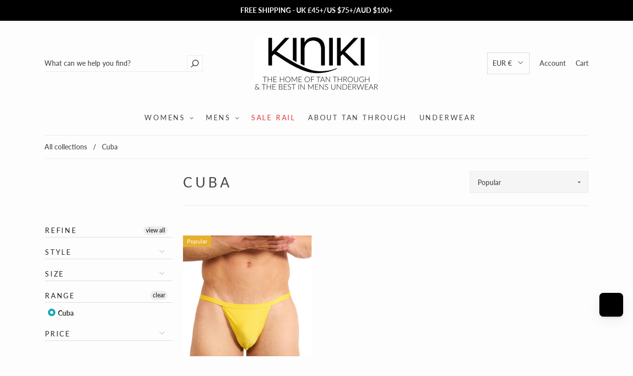

--- FILE ---
content_type: text/javascript
request_url: https://cdn-sf.vitals.app/assets/js/m44.06770e898554725e0a75.chunk.bundle.js
body_size: 4595
content:
"use strict";(window.webpackChunkvitalsLibrary=window.webpackChunkvitalsLibrary||[]).push([[6176],{5488:(t,i,s)=>{s.d(i,{A:()=>r});var n=s(8578);var e=s.n(n)()(!1);e.push([t.id,".vtl-si-main-widget{border-radius:3px;width:100%;padding:5px;font-size:14px}.vtl-si-main-widget__clock-icon{position:relative;text-align:center;display:flex;align-items:center;justify-content:center}.vtl-si-main-widget__shipping-item{display:flex;align-items:center;min-height:40px;margin-top:10px;padding:5px}.vtl-si-main-widget__shipping-item:first-of-type{margin-top:0}.vtl-si-main-widget__shipping-item-details{margin-left:10px}.vtl-si-main-widget__shipping-item-name{font-weight:bold;text-overflow:ellipsis}.vtl-si-main-widget__shipping-item--toggleable{display:none}.vtl-si-main-widget__show-all{padding:5px}.vtl-si-main-widget__show-all a:hover{text-decoration:underline}",""]);const r=e},9498:(t,i,s)=>{s.d(i,{K:()=>n});class n{J72(t){}O32(){this.O25()&&this.W38()}M79(){}O25(){return!0}P10(t){}W38(){this.H68();this.P11();this.R9();this.F36();this.K22()}H68(){}P11(){}R9(){}F36(){}K22(){}}},3684:(t,i,s)=>{s.r(i);s.d(i,{J8:()=>C});var n=s(1076);var e=s(7798);var r=s(1754);var l=s(8302);var a=s(9498);var o=s(6757);var c=s(9661);var d=s(7204);var h=s(8076);var u;!function(t){t.Day="day";t.BusinessDay="business-day";t.Week="week";t.BusinessWeek="business-week"}(u||(u={}));var v=s(3515);const p=(0,s(1951).jb)({B24:362,L77:363,Q22:364,q21:728,V23:1081},e.X.J8);var g=s(5172);var f=s.n(g);var m=s(6268);var y=s(3262);const $={button:{selector:'.vtl-si-main-widget',traits:{margin:{[y.Xi.Default]:'0 0 10px 0'}}}};var w=s(2767);var b=s(5956);var k=s(7466);var _=s(5488);s(5859);class S extends c.X{constructor(){var t,i;super();this.K35=f()();this.N18=f()();this.o49='.vtl-si-main-widget__show-all-toggle';this.d35='.vtl-si-main-widget__shipping-item--toggleable';this.K58=!1;this.R31=!1;this.x42=r.b.X67.n74(e.X.J8);this.Q65=this.x42[0];this.C41=this.x42[1];this.F56=window.vtlsLiquidData.shippingInfo;this.I17=(null===(t=this.F56)||void 0===t?void 0:t.rules)||[];this.m71=(null===(i=this.F56)||void 0===i?void 0:i.translated_country_codes)||{};this.l20=[]}W38(){this.s41();this.K22();if(this.l20.length){this.H68();this.P11();this.R9();this.R31=!0}}U79(){this.s41();if(this.l20.length)this.N19();else{this.U68();this.R31=!1}}U68(){this.N18.remove()}H68(){this.K35=r.b.V34.B65({S23:e.X.J8,E11:'#vtl-si-placeholder',S24:w.uk.T76,X66:"<div id=\"vtl-si-placeholder\"></div>"})}P11(){this.N18=f()(this.V19());this.K35.replaceWith(this.N18)}N19(){const t=f()(this.V19());this.N18.replaceWith(t);this.N18=t}s41(){this.g84();this.m72()}g84(){var t;const i=null===(t=r.b.T80.w69())||void 0===t?void 0:t.W57;i&&(this.s42=r.b.T77.H37(i))}m72(){this.l20=this.A4();this.l20.sort((t,i)=>t.f===i.f?t.c-i.c:t.f-i.f);const t=[];const i=[];const s=[];const n=t=>this.s42&&this.s42>=t.a&&(this.s42<=t.b||0===t.b);this.l20.forEach(e=>{0===e.f?t.push(e):n(e)?i.push(e):s.push(e)});if(0===i.length){const t=Math.min(...s.filter(t=>this.s42&&t.a>this.s42).map(t=>t.a));for(let n=0;n<s.length;n+=1){const e=s[n];if(e.a===t){i.push(e);break}}}this.l20=[...t,...i];p().q21&&(this.l20=this.l20.concat(s))}i19(t,i){switch(i){case u.Day:return this.Q65(1===t?this.C41.H22:this.C41.E69);case u.BusinessDay:return this.Q65(1===t?this.C41.m22:this.C41.k47);case u.Week:return this.Q65(1===t?this.C41.E76:this.C41.C4);case u.BusinessWeek:return this.Q65(1===t?this.C41.k48:this.C41.j5)}}D2(t){return'string'==typeof t.e?this.i19(t.d,t.e):r.b.X67.Q65(t.e,'Shipping Info: interval type')}j54(){var t;const i=r.b.X67.y70();const s=r.b.X67.E16();const n=null===(t=this.m71[i])||void 0===t?void 0:t[s];if(n)return n;b.a.n26(new k.v('Could not find translated country name',k.J.W41,{L74:{code:s,lang:i,tcc:Object.keys(this.m71).length>0}}));return''}s43(t){var i;let s;const n=this.j54();const e=(null===(i=this.F56)||void 0===i?void 0:i.magicWords)||[];const l=[r.b.T77.r66(t.a)||'',(t.b?r.b.T77.r66(t.b):'∞')||'',n,t.c.toString(),t.d.toString(),this.D2(t),r.b.T77.r66(t.f)||''];s=0===t.f?this.Q65(this.C41.n70):this.Q65(this.C41.p47);if(t.c===t.d){const i=this.F56;const n=`${(null==i?void 0:i.min_interval)||''} to ${(null==i?void 0:i.max_interval)||''} ${(null==i?void 0:i.interval_type)||''}`;const e=`${t.c} ${this.D2(t)}`;s=s.replace(n,e)}for(let t=0;t<e.length;t+=1)s=s.replaceAll(e[t],l[t]);return s}A4(){const t=r.b.T80.r16();const i=r.b.X67.E16();let s=this.I17.filter(i=>{var s;return!!t&&(null===(s=i.pr)||void 0===s?void 0:s.includes(t))});s.length||(s=this.I17.filter(t=>!t.pr));const n=s.filter(t=>t.co.includes(i));return n.length?n:s.filter(t=>t.co.includes('*'))}K22(){r.b.Y45.J32().on(h.f9,()=>{this.R31?this.U79():this.W38()});this.s44()}s44(){r.b.Y45.J32().on('click',this.o49,t=>{t.preventDefault();f()(t.target).trigger('blur');this.K58=!this.K58;const i=f()(this.o49);const s=f()(this.d35);if(this.K58){s.css({display:'flex'});i.text(`▴ ${this.Q65(this.C41.d62)}`)}else{s.css({display:'none'});i.text(`▾ ${this.Q65(this.C41.b50)}`)}})}V19(){const t=p().q21&&this.l20.length>2;return`\n            <div\n                class="vtl-si-main-widget"\n                data-track-${l.Zt.S10}="${e.X.J8}" data-track-${l.Zt.U1}="${l.Tu.O34}"\n            >\n                ${(0,d.p)(this.l20,(i,s)=>`\n                    <div class="vtl-si-main-widget__shipping-item ${t&&s>=2?'vtl-si-main-widget__shipping-item--toggleable':''}" ${this.K58?'style="display: flex;"':''}>\n                        <div><svg class="vtl-si-main-widget__clock-icon" height="24" viewBox="0 0 24 24"\n     width="24" xmlns="http://www.w3.org/2000/svg">\n    <g>\n        <g>\n            <polyline fill="none" points="16.481 15.618 12.533 12.544 12.533 4.596" stroke="#000" stroke-linecap="round"\n                      stroke-linejoin="round"/>\n            <path d="M2.60647,11.50553a10.39515,10.39515,0,1,0,10.15071-9.898" fill="none" stroke="#000"\n                  stroke-linecap="round" stroke-linejoin="round"/>\n            <path d="M12.75713,1.605A10.19143,10.19143,0,0,0,3.101,8.75156" fill="none" stroke="#000"\n                  stroke-dasharray="0.1 1.9" stroke-linecap="round" stroke-linejoin="round"/>\n            <polyline fill="none" points="0.615 13.485 2.595 11.505 4.894 13.485" stroke="#000" stroke-linecap="round"\n                      stroke-linejoin="round"/>\n        </g>\n        <g>\n            <rect fill="none" height="24" width="24"/>\n        </g>\n    </g>\n</svg>\n</div>\n                        <div class="vtl-si-main-widget__shipping-item-details">\n                            <span class="vtl-si-main-widget__shipping-item-name">\n                                ${r.b.W68.J80(i.name,100)}\n                            </span>\n                            <span> ${this.s43(i)}</span>\n                        </div>\n                        <div style="clear: both;"></div>\n                    </div>\n                `)}\n\n                ${t?`\n                        <div class="vtl-si-main-widget__show-all">\n                            <a href="#" class="vtl-si-main-widget__show-all-toggle">\n                                ${this.K58?`▴ ${this.Q65(this.C41.d62)}`:`▾ ${this.Q65(this.C41.b50)}`}\n                            </a>\n                        </div>\n                    `:''}\n            </div>\n        `}R9(){const t=p();const i=(0,v.K6)(t.L77);const s=(0,v.K6)(t.B24);const n=(0,v.K6)(t.Q22);const e=`\n            .vtl-si-main-widget {\n                border: 1px dashed ${i};\n                background-color: ${s};\n                color: ${n};\n            }\n            .vtl-si-main-widget__clock-icon path,\n            .vtl-si-main-widget__clock-icon polyline {\n                stroke: ${n};\n            }\n        `;r.b.Y45.Q34(_.A.toString());r.b.Y45.Q34(e);(0,m.e0)({styleId:'shipping-info-traits',defaults:$,traitString:t.V23})}}(0,n.Cg)([o.o],S.prototype,"W38",null);(0,n.Cg)([o.o],S.prototype,"V19",null);class C extends a.K{O32(){this.O25()&&this.W38()}O25(){var t;return!!r.b.X67.E16()&&(r.b.Y44.G74()&&!!(null===(t=r.b.T80.w42())||void 0===t?void 0:t.M24))}W38(){var t;(new S).W38();null===(t=r.b.Q33)||void 0===t||t.p28(`div[data-track-${l.Zt.S10}="${e.X.J8}"][data-track-${l.Zt.U1}="${l.Tu.O34}"]`)}}(0,n.Cg)([o.o],C.prototype,"O32",null);(0,n.Cg)([o.o],C.prototype,"O25",null);(0,n.Cg)([o.o],C.prototype,"W38",null)},6268:(t,i,s)=>{s.d(i,{QF:()=>u,Uh:()=>d,ZZ:()=>h,e0:()=>p,xz:()=>v});var n=s(1076);var e=s(4108);var r=s(1754);var l=s(5541);var a=s(1683);var o=s(2913);s(5859);var c=s(8430);function d(t){const{defaults:i,traitString:s,defaultsOverride:n,discriminator:r,traits:o}=t;try{return(0,e._K)({defaults:i,isDarkTheme:(0,c.vG)(),traitString:s,traits:o,defaultsOverride:n,discriminator:r})}catch(t){l.aU.Q30(new l.fz(a.lT,{message:t.message,stack:t.stack,traitString:s}))}return(0,e._K)({defaults:i,isDarkTheme:(0,c.vG)(),defaultsOverride:n,discriminator:r})}const h=(t,i,s)=>(0,e.eP)(t,i,s,r.b.S26.S56());function u(t,i,s){return({traits:n})=>{const e=h(n,t,i);return Array.isArray(s)?s.includes(e):e===s}}function v(t,i,s){return({traits:n})=>{const e=h(n,t,i);return Array.isArray(s)?!s.includes(e):e!==s}}function p(t){var{styleId:i}=t,s=(0,n.Tt)(t,["styleId"]);const r='traits'in s?s.traits:d(s);const l=(0,e.E0)(r);o.h.V71(i);o.h.V20(i,l);return r}},3515:(t,i,s)=>{s.d(i,{K6:()=>n,cH:()=>r,lj:()=>e});const n=t=>(null==t?void 0:t.trim())?t.includes('rgb')||t.includes('#')?t:`#${t}`:t;const e=(t,i)=>{if(t.includes('rgb'))return t;let s=t;s.length<5&&(s=s.replace(/[^#]/g,'$&$&'));const n=parseInt(s.slice(1,3),16);const e=parseInt(s.slice(3,5),16);const r=parseInt(s.slice(5,7),16);return i?`rgba(${n}, ${e}, ${r}, ${i})`:`rgb(${n}, ${e}, ${r})`};const r=(t,i)=>{if(!t||t.includes('rgba')||t.includes('#')&&9===t.length)return t;if(t.includes('rgb')){const s=t.replace(/[^\d,]/g,'').split(',');return`rgba(${s[0]}, ${s[1]}, ${s[2]}, ${i})`}if(t.includes('#')&&7===t.length){return`${t}${Math.round(255*i).toString(16).padStart(2,'0')}`}return t}},5248:(t,i,s)=>{s.d(i,{$2:()=>n,Hc:()=>e,OL:()=>r});function n(t){return t.replace(/([a-z])([A-Z])/g,'$1-$2').replace(/[\s_]+/g,'-').toLowerCase()}function e(t){return t.trim().toLowerCase()}function r(t,i){return Object.entries(i).reduce((t,[i,s])=>{const n=new RegExp(i,'g');return t.replace(n,s)},t)}},3262:(t,i,s)=>{s.d(i,{Xi:()=>n,dB:()=>r,hn:()=>e});var n;!function(t){t.Small="small";t.Default="default"}(n||(n={}));var e;!function(t){t.DefaultDark="defaultDark";t.SmallDark="smallDark"}(e||(e={}));var r;!function(t){t.DefaultSt="defaultSt";t.SmallSt="smallSt"}(r||(r={}))},4108:(t,i,s)=>{s.d(i,{E0:()=>h,_K:()=>o,eP:()=>a});var n=s(5248);var e=s(2025);var r=s(3262);function l(t){return null!=t}function a(t,i,s,n){var e;const a=null===(e=t[i])||void 0===e?void 0:e.traits[s];if(a)return function(t,i){return i&&l(null==t?void 0:t[r.Xi.Small])?t[r.Xi.Small]:null==t?void 0:t[r.Xi.Default]}(a,n)}function o({isDarkTheme:t,defaultsOverride:i,defaults:s,traitString:a="{}",traits:o,discriminator:c}){const d=o||(null==a?void 0:a.length)&&JSON.parse(a)||{};const h=(0,e.it)(s).reduce((n,a)=>{const o=s[a];const c=d[a];const h=null==i?void 0:i[a];const u={selector:o.selector,hiddenInCss:!1,traits:(0,e.it)(o.traits).reduce((i,s)=>{const n=o.traits[s];const e=null==c?void 0:c.traits[s];const a=null==h?void 0:h[s];let d;d=l(null==e?void 0:e[r.Xi.Default])?e[r.Xi.Default]:l(a)&&l(a[r.Xi.Default])?a[r.Xi.Default]:t&&l(n[r.hn.DefaultDark])?n[r.hn.DefaultDark]:l(n[r.dB.DefaultSt])?n[r.dB.DefaultSt]:n[r.Xi.Default];let u;u=l(null==e?void 0:e[r.Xi.Small])?e[r.Xi.Small]:l(a)&&l(a[r.Xi.Small])?a[r.Xi.Small]:t&&l(n[r.hn.SmallDark])?n[r.hn.SmallDark]:l(n[r.dB.SmallSt])?n[r.dB.SmallSt]:l(n[r.Xi.Small])?n[r.Xi.Small]:void 0;const v={styleTarget:[],[r.Xi.Default]:d,[r.Xi.Small]:u};i[s]=v;return i},{})};n[a]=u;return n},{});(0,e.it)(h).forEach(t=>{const i=s[t];let r=!1;!0===i.hiddenInCss?r=!0:'function'==typeof i.hiddenInCss&&(r=i.hiddenInCss({discriminator:c,traits:h,componentName:t}));h[t].hiddenInCss=r;(0,e.it)(h[t].traits).forEach(s=>{const e=i.traits[s];let l=!1;r?l=!0:'function'==typeof(null==e?void 0:e.hiddenInCss)?l=e.hiddenInCss({discriminator:c,traits:h,componentName:t,traitName:s}):void 0!==(null==e?void 0:e.hiddenInCss)&&(l=e.hiddenInCss);function a({hiddenInCss:e=!1,selector:r=i.selector,property:l=(0,n.$2)(s)}){const a='function'==typeof e?e({discriminator:c,traits:h,componentName:t,traitName:s}):e;if(!r)throw new Error(`selector is required for trait ${s} in component ${t}`);return{hiddenInCss:a,selector:r,property:l}}l||(Array.isArray(e.styleTarget)?h[t].traits[s].styleTarget=e.styleTarget.map(a):e.styleTarget?h[t].traits[s].styleTarget=[a(e.styleTarget)]:h[t].traits[s].styleTarget=[a({})]);h[t].traits[s].hiddenInCss=l})});return h}const c={[r.Xi.Small]:0,[r.Xi.Default]:768};function d(t,i){return` ${t}: ${i};`}function h(t){const i={};const s={};Object.keys(t).forEach(n=>{const e=t[n];Object.keys(e.traits).forEach(t=>{const n=e.traits[t];n.hiddenInCss||n.styleTarget.forEach(t=>{if(!0!==t.hiddenInCss){i[t.selector]||(i[t.selector]=[]);i[t.selector].push(d(t.property,n[r.Xi.Default]));if(l(n[r.Xi.Small])){s[t.selector]||(s[t.selector]=[]);s[t.selector].push(d(t.property,n[r.Xi.Small]))}}})})});const n=(0,e.it)(i).reduce((t,s)=>`${t} ${s} {${i[s].join('')}}`,'');const a=(0,e.it)(s).reduce((t,i)=>`${t} ${i} {${s[i].join('')}}`,'');return`${n}${a.length?` @media (max-width: ${c[r.Xi.Default]}px) {${a}}`:''}`}}}]);

--- FILE ---
content_type: text/javascript
request_url: https://cdn-sf.vitals.app/assets/js/m61.363aea28b0a395e44311.chunk.bundle.js
body_size: 24826
content:
(window.webpackChunkvitalsLibrary=window.webpackChunkvitalsLibrary||[]).push([[9443],{2087:(t,e,r)=>{"use strict";r.d(e,{A:()=>l});var a=r(8578);var o=r.n(a)()(!1);o.push([t.id,".Vtl-CartDrawerAnnouncementsBarEmailCapture form{display:flex;column-gap:var(--vtl-space-8);margin:var(--vtl-space-2)}.Vtl-CartDrawerAnnouncementsBarEmailCapture__Error{color:var(--vtl-color-text-critical-on-light)}",""]);const l=o},3931:(t,e,r)=>{"use strict";r.d(e,{A:()=>l});var a=r(8578);var o=r.n(a)()(!1);o.push([t.id,".Vtl-CartDrawerBar{padding:var(--vtl-space-8) var(--vtl-space-16);border-bottom-width:var(--vtl-border-width-1);border-bottom-style:solid}.Vtl-CartDrawerBar__CartNotice{line-height:var(--vtl-space-20);display:flex;flex-direction:column;row-gap:var(--vtl-space-2)}",""]);const l=o},6739:(t,e,r)=>{"use strict";r.d(e,{A:()=>l});var a=r(8578);var o=r.n(a)()(!1);o.push([t.id,".Vtl-CartDrawerCarouselNavigation{display:flex;align-items:center;justify-content:space-between;column-gap:var(--vtl-space-4)}.Vtl-CartDrawerCarouselNavigation__ContentContainer{overflow:hidden;text-align:center;flex:1}.Vtl-CartDrawerCarouselNavigation__ContentContainer ul{display:flex;transition:transform .5s ease;list-style-type:none;padding:0;margin:0}.Vtl-CartDrawerCarouselNavigation__ContentContainer ul li{display:flex;flex:0 0 100%;align-items:center;justify-content:center;width:100%}",""]);const l=o},8583:(t,e,r)=>{"use strict";r.d(e,{A:()=>l});var a=r(8578);var o=r.n(a)()(!1);o.push([t.id,".Vtl-CartDrawerCheckout{padding:var(--vtl-space-16);display:flex;flex-direction:column;row-gap:var(--vtl-space-8);border-bottom-width:var(--vtl-border-width-1);border-bottom-style:solid}.Vtl-CartDrawerCheckout__DiscountsAndSavings{display:flex;flex-direction:column;row-gap:var(--vtl-space-2)}.Vtl-CartDrawerCheckout__DiscountsAndSavings-BtnContainer .Vtl-Button{width:100%;padding:var(--vtl-space-6) 0}.Vtl-CartDrawerCheckout__DiscountsAndSavings-BtnContainer .Vtl-Button .Vtl-Button__Text{text-align:left}.Vtl-CartDrawerCheckout__DiscountsAndSavings-BtnContainer .Vtl-Button .Vtl-Button__SuffixIcon{margin-right:0}.Vtl-CartDrawerCheckout__DiscountsAndSavings-Details{transition:.4s;height:0;overflow:hidden}.Vtl-CartDrawerCheckout__DiscountsAndSavings-Details.loadingPhase{visibility:hidden;position:absolute;transition:0s;height:initial}.Vtl-CartDrawerCheckout__CheckoutButtonContainer button{width:100%}.Vtl-CartDrawerCheckout__ContinueShoppingContainer{display:flex;justify-content:center}",""]);const l=o},5985:(t,e,r)=>{"use strict";r.d(e,{A:()=>l});var a=r(8578);var o=r.n(a)()(!1);o.push([t.id,".Vtl-CartDrawerDisclaimer{padding:var(--vtl-space-4) var(--vtl-space-16);display:flex;align-items:center;opacity:.7}.Vtl-CartDrawerDisclaimer span{max-height:var(--vtl-space-32)}.Vtl-CartDrawerDisclaimer a{text-decoration:underline}.Vtl-CartDrawerDisclaimer a:focus,.Vtl-CartDrawerDisclaimer a:focus-visible{outline:none}",""]);const l=o},3791:(t,e,r)=>{"use strict";r.d(e,{A:()=>l});var a=r(8578);var o=r.n(a)()(!1);o.push([t.id,".Vtl-CartDrawerEmptyState{display:flex;flex-direction:column;justify-content:center;row-gap:var(--vtl-space-16);height:100vh;align-items:center}.Vtl-CartDrawerEmptyState__Heading{text-align:center;width:244px}",""]);const l=o},7853:(t,e,r)=>{"use strict";r.d(e,{A:()=>l});var a=r(8578);var o=r.n(a)()(!1);o.push([t.id,".Vtl-CartDrawerHeader{display:flex;align-items:center;justify-content:space-between;padding:var(--vtl-space-16);position:sticky;top:0;border-bottom-width:var(--vtl-border-width-1);border-bottom-style:solid;float:none}.Vtl-CartDrawerHeader__Title{display:flex;align-items:center;gap:var(--vtl-space-8)}.Vtl-CartDrawerHeader__Title h2{margin:0}.Vtl-CartDrawerHeader__Title-NumberOfProducts{display:flex;width:var(--vtl-space-32);height:var(--vtl-space-32);flex-direction:column;justify-content:center;align-items:center;gap:10px;border-radius:var(--vtl-border-radius-24)}",""]);const l=o},8177:(t,e,r)=>{"use strict";r.d(e,{A:()=>l});var a=r(8578);var o=r.n(a)()(!1);o.push([t.id,".Vtl-CartDrawerListDetails__Item{display:flex;justify-content:space-between}.Vtl-CartDrawerListDetails__Item--IsEmphasized{font-size:var(--vtl-font-size-16);font-weight:var(--vtl-font-weight-600)}.Vtl-CartDrawerListDetails__Item-Label{display:flex;align-items:center;column-gap:var(--vtl-space-4)}.Vtl-CartDrawerListDetails--IsShaded{opacity:.7}.Vtl-CartDrawerListDetails--IsLineThrough{-webkit-text-decoration:var(--vtl-text-decoration-line-through);text-decoration:var(--vtl-text-decoration-line-through)}",""]);const l=o},6070:(t,e,r)=>{"use strict";r.d(e,{A:()=>l});var a=r(8578);var o=r.n(a)()(!1);o.push([t.id,".Vtl-CartDrawerOrderNote{padding:var(--vtl-space-16);display:flex;flex-direction:column;row-gap:var(--vtl-space-8);border-bottom-width:var(--vtl-border-width-1);border-bottom-style:solid}.Vtl-CartDrawerOrderNote__BtnContainer button{padding-left:0}.Vtl-CartDrawerOrderNote__TextareaContainer{transition:.4s;height:0;overflow:hidden}.Vtl-CartDrawerOrderNote__TextareaContainer-Textarea{height:58px;width:100%;max-width:100%;min-width:100%;min-height:58px;max-height:58px;box-sizing:border-box;padding:var(--vtl-space-6) var(--vtl-space-8);border-radius:var(--vtl-border-radius-4);border-width:var(--vtl-border-width-1);border-style:solid}.Vtl-CartDrawerOrderNote__TextareaContainer-Textarea:focus,.Vtl-CartDrawerOrderNote__TextareaContainer-Textarea:focus-visible{outline:none}.Vtl-CartDrawerOrderNote--IsOpen .Vtl-CartDrawerOrderNote__TextareaContainer{height:62px}",""]);const l=o},7898:(t,e,r)=>{"use strict";r.d(e,{A:()=>l});var a=r(8578);var o=r.n(a)()(!1);o.push([t.id,".Vtl-CartDrawerProductCustomPropFile a{word-break:break-all}",""]);const l=o},307:(t,e,r)=>{"use strict";r.d(e,{A:()=>l});var a=r(8578);var o=r.n(a)()(!1);o.push([t.id,".Vtl-CartDrawerProduct{display:flex;padding:0;align-items:flex-start;column-gap:var(--vtl-space-16);justify-content:space-between;width:100%}.Vtl-CartDrawerProduct__ImageContainer{max-width:var(--vtl-space-96);max-height:var(--vtl-space-96)}.Vtl-CartDrawerProduct__ImageContainer img{border-radius:var(--vtl-space-6)}.Vtl-CartDrawerProduct__ImageContainer img:hover{opacity:.8}.Vtl-CartDrawerProduct__Details{flex:1;display:flex;flex-direction:column;row-gap:var(--vtl-space-12)}.Vtl-CartDrawerProduct__Details-Top{display:flex;flex-direction:column;row-gap:var(--vtl-space-12)}.Vtl-CartDrawerProduct__Details-Top-Title{overflow:hidden;text-overflow:ellipsis;max-height:var(--vtl-space-48)}.Vtl-CartDrawerProduct__Details-Top-Title a{text-decoration:none;color:inherit}.Vtl-CartDrawerProduct__Details-Top-Title a:hover{opacity:.8}.Vtl-CartDrawerProduct__Details-Top-Variants{opacity:.7}.Vtl-CartDrawerProduct__Details-Top-Variants p{margin:0}.Vtl-CartDrawerProduct__Details-Top-Variants-Variant{display:flex;align-items:center;column-gap:var(--vtl-space-4)}.Vtl-CartDrawerProduct__Details-Top-Variants-Variant span{line-height:initial}.Vtl-CartDrawerProduct__Details-Top-ShopifyDiscount,.Vtl-CartDrawerProduct__Details-Top-ShopifyProperty,.Vtl-CartDrawerProduct__Details-Top-ShopifySubscription{display:flex;column-gap:var(--vtl-space-4);align-items:center;opacity:.7}.Vtl-CartDrawerProduct__Details-Top-ShopifyDiscount svg{margin:var(--vtl-space-2);width:var(--vtl-space-20);min-width:var(--vtl-space-20)}.Vtl-CartDrawerProduct__Details-Bottom{display:flex;align-items:center;justify-content:space-between;column-gap:var(--vtl-space-4)}.Vtl-CartDrawerProduct__Details-Bottom-DeleteBtnContainer{display:flex}.Vtl-CartDrawerProduct__Details-Bottom-DeleteBtnContainer .Vtl-Button .Vtl-Button__PrefixIcon{display:flex;align-items:center;justify-content:center}.Vtl-CartDrawerProduct__Details-Bottom-Prices{flex:1;display:flex;flex-direction:column;align-items:flex-end;row-gap:var(--vtl-space-4)}.Vtl-CartDrawerProduct__Details-Bottom-Prices-Spinner{width:var(--vtl-space-24)}.Vtl-CartDrawerProduct__Details-Bottom-Prices-PriceWithDiscount{opacity:.7}.Vtl-CartDrawerProduct__Details-Bottom-Prices-PriceWithDiscount-Strikethrough{text-decoration:line-through}",""]);const l=o},1887:(t,e,r)=>{"use strict";r.d(e,{A:()=>l});var a=r(8578);var o=r.n(a)()(!1);o.push([t.id,".Vtl-CartDrawerProducts{display:flex;padding:var(--vtl-space-16);flex-direction:column;align-items:flex-start;row-gap:var(--vtl-space-16);border-bottom-width:var(--vtl-border-width-1);border-bottom-style:solid}.Vtl-CartDrawerProducts__NoProducts{text-align:center;width:100%}",""]);const l=o},8029:(t,e,r)=>{"use strict";r.d(e,{A:()=>l});var a=r(8578);var o=r.n(a)()(!1);o.push([t.id,".Vtl-CartDrawerUpsellsGiftsProduct{width:100%;display:flex;flex-direction:column;row-gap:var(--vtl-space-8)}.Vtl-CartDrawerUpsellsGiftsProduct__OfferTitle{text-align:left}.Vtl-CartDrawerUpsellsGiftsProduct__OfferTitle--IsNavigationSpaceReserved{max-width:314px}.Vtl-CartDrawerUpsellsGiftsProduct__ProductDetails{display:flex;justify-content:space-between;align-items:center;padding:0;column-gap:var(--vtl-space-12)}.Vtl-CartDrawerUpsellsGiftsProduct__Image{display:flex;max-width:var(--vtl-space-96);max-height:var(--vtl-space-96)}.Vtl-CartDrawerUpsellsGiftsProduct__Details{flex:1;display:flex;flex-direction:column;row-gap:var(--vtl-space-6)}.Vtl-CartDrawerUpsellsGiftsProduct__Details-Top{display:flex;flex-direction:column;row-gap:var(--vtl-space-4)}.Vtl-CartDrawerUpsellsGiftsProduct__Details-Top-TitleAndPrices{display:flex;align-items:flex-start;flex-direction:column;row-gap:var(--vtl-space-6)}.Vtl-CartDrawerUpsellsGiftsProduct__Details-Top-TitleAndPrices-Title{overflow:hidden;text-overflow:ellipsis;text-align:left}.Vtl-CartDrawerUpsellsGiftsProduct__Details-Top-TitleAndPrices-Title a{text-decoration:none;color:inherit}.Vtl-CartDrawerUpsellsGiftsProduct__Details-Top-TitleAndPrices-Title a:hover{opacity:.8}.Vtl-CartDrawerUpsellsGiftsProduct__Details-Top-TitleAndPrices-Prices{display:flex;align-items:center;flex-direction:row;column-gap:var(--vtl-space-8)}.Vtl-CartDrawerUpsellsGiftsProduct__Details-Top-TitleAndPrices-Prices-BasePrice span{text-decoration:line-through}.Vtl-CartDrawerUpsellsGiftsProduct__Details-Bottom{display:flex;justify-content:space-between;column-gap:var(--vtl-space-8);max-width:328px}.Vtl-CartDrawerUpsellsGiftsProduct__Details-Bottom-VariantSelector{flex:1;display:flex;min-width:0}.Vtl-CartDrawerUpsellsGiftsProduct__ErrorMessage{text-align:left}",""]);const l=o},9987:(t,e,r)=>{"use strict";r.d(e,{A:()=>l});var a=r(8578);var o=r.n(a)()(!1);o.push([t.id,".Vtl-CartDrawerUpsellsGiftsProducts{padding:var(--vtl-space-16);display:flex;flex-direction:column;row-gap:var(--vtl-space-8);border-bottom-width:var(--vtl-border-width-1);border-bottom-style:solid}.Vtl-CartDrawerUpsellsGiftsProducts .Vtl-CartDrawerCarouselNavigation{position:relative}.Vtl-CartDrawerUpsellsGiftsProducts .Vtl-CartDrawerCarouselNavigation__PrevBtn,.Vtl-CartDrawerUpsellsGiftsProducts .Vtl-CartDrawerCarouselNavigation__NextBtn{position:absolute;z-index:1;right:0;top:0;margin-top:calc(-1*var(--vtl-space-4))}.Vtl-CartDrawerUpsellsGiftsProducts .Vtl-CartDrawerCarouselNavigation__PrevBtn{margin-right:var(--vtl-space-32)}.Vtl-CartDrawerUpsellsGiftsProducts .Vtl-CartDrawerCarouselNavigation__ContentContainer ul li{align-items:flex-start}",""]);const l=o},347:(t,e,r)=>{"use strict";r.d(e,{A:()=>l});var a=r(8578);var o=r.n(a)()(!1);o.push([t.id,".Vtl-CartDrawerUpsellsSuggestionProduct{display:flex;flex-direction:column;width:100%;row-gap:var(--vtl-space-12)}.Vtl-CartDrawerUpsellsSuggestionProduct__OfferTitle{text-align:left}.Vtl-CartDrawerUpsellsSuggestionProduct__OfferTitle--IsNavigationSpaceReserved{max-width:314px}.Vtl-CartDrawerUpsellsSuggestionProduct__ProductDetails{display:flex;padding:0;align-items:flex-start;column-gap:var(--vtl-space-16);justify-content:space-between;width:100%}.Vtl-CartDrawerUpsellsSuggestionProduct__ProductDetails-Image{max-width:var(--vtl-space-96);max-height:var(--vtl-space-96)}.Vtl-CartDrawerUpsellsSuggestionProduct__ProductDetails-Image img{border-radius:var(--vtl-space-6)}.Vtl-CartDrawerUpsellsSuggestionProduct__ProductDetails-Image img:hover{opacity:.8}.Vtl-CartDrawerUpsellsSuggestionProduct__ProductDetails-Details{flex:1;display:flex;flex-direction:column;row-gap:var(--vtl-space-8);min-width:0}.Vtl-CartDrawerUpsellsSuggestionProduct__ProductDetails-Details-Top{display:flex;flex-direction:column;row-gap:var(--vtl-space-4);text-align:left}.Vtl-CartDrawerUpsellsSuggestionProduct__ProductDetails-Details-Top-PromoPercent{display:inline-flex;padding:var(--vtl-space-2) var(--vtl-space-8);align-items:center;border-radius:30px}.Vtl-CartDrawerUpsellsSuggestionProduct__ProductDetails-Details-Top-TitleAndPrices{display:flex;flex-direction:column;column-gap:var(--vtl-space-12)}.Vtl-CartDrawerUpsellsSuggestionProduct__ProductDetails-Details-Top-TitleAndPrices-Title{overflow:hidden;text-overflow:ellipsis;max-height:var(--vtl-space-48)}.Vtl-CartDrawerUpsellsSuggestionProduct__ProductDetails-Details-Top-TitleAndPrices-Title a{text-decoration:none;color:inherit}.Vtl-CartDrawerUpsellsSuggestionProduct__ProductDetails-Details-Top-TitleAndPrices-Title a:hover{opacity:.8}.Vtl-CartDrawerUpsellsSuggestionProduct__ProductDetails-Details-Top-TitleAndPrices-Prices{flex:1;display:flex;flex-direction:row;align-items:flex-start;column-gap:var(--vtl-space-2)}.Vtl-CartDrawerUpsellsSuggestionProduct__ProductDetails-Details-Top-TitleAndPrices-Prices-BasePrice{opacity:.7;text-decoration:line-through}.Vtl-CartDrawerUpsellsSuggestionProduct__ProductDetails-Details-Bottom{display:flex;justify-content:space-between;column-gap:var(--vtl-space-8);max-width:276px}.Vtl-CartDrawerUpsellsSuggestionProduct__ProductDetails-Details-Bottom-VariantSelector{flex:1;display:flex;min-width:0}.Vtl-CartDrawerUpsellsSuggestionProduct__ProductDetails-Details-Bottom-AddToCart{flex-shrink:0;white-space:nowrap}.Vtl-CartDrawerUpsellsSuggestionProduct__ErrorMessage{text-align:left}",""]);const l=o},2401:(t,e,r)=>{"use strict";r.d(e,{A:()=>l});var a=r(8578);var o=r.n(a)()(!1);o.push([t.id,".Vtl-CartDrawerUpsellSuggestionsProducts{padding:var(--vtl-space-16);display:flex;flex-direction:column;row-gap:var(--vtl-space-12);border-bottom-width:var(--vtl-border-width-1);border-bottom-style:solid}.Vtl-CartDrawerUpsellSuggestionsProducts .Vtl-CartDrawerCarouselNavigation{position:relative}.Vtl-CartDrawerUpsellSuggestionsProducts .Vtl-CartDrawerCarouselNavigation__PrevBtn,.Vtl-CartDrawerUpsellSuggestionsProducts .Vtl-CartDrawerCarouselNavigation__NextBtn{position:absolute;z-index:1;right:0;top:0;margin-top:10px}.Vtl-CartDrawerUpsellSuggestionsProducts .Vtl-CartDrawerCarouselNavigation__PrevBtn{margin-right:var(--vtl-space-32)}.Vtl-CartDrawerUpsellSuggestionsProducts .Vtl-CartDrawerCarouselNavigation__ContentContainer ul li{align-items:flex-start}",""]);const l=o},1579:(t,e,r)=>{"use strict";r.d(e,{A:()=>l});var a=r(8578);var o=r.n(a)()(!1);o.push([t.id,".window-no-scroll{height:100%;overflow:hidden}.Vtl-CartDrawer__BackDrop{position:fixed;top:0;left:0;width:100%;height:100%;background-color:rgba(0,0,0,.5);z-index:1000}.Vtl-CartDrawer__Container{position:fixed;top:0;right:0;width:420px;max-width:100%;height:100%;z-index:1000;transform:translateX(100%);transition:transform .3s ease;will-change:transform}.Vtl-CartDrawer__Container:focus{outline:none}.Vtl-CartDrawer__Container--IsVisible{transform:translateX(0)}.Vtl-CartDrawer__Container-Content{overflow:auto}.Vtl-CartDrawer__Container-Content-BottomContainer{width:100%;position:absolute;bottom:100px;transition:.4s}.Vtl-CartDrawer__Container-FooterContainer{position:fixed;bottom:0;width:inherit;max-width:inherit}.Vtl-CartDrawer__Container--LimitedSpace .Vtl-CartDrawer__Container-Content-BottomContainer{position:static;bottom:auto}.Vtl-CartDrawer .line-clamp-2{display:block;display:-webkit-box;-webkit-box-orient:vertical;-webkit-line-clamp:2;overflow:hidden}",""]);const l=o},4481:(t,e,r)=>{"use strict";r.d(e,{A:()=>l});var a=r(8578);var o=r.n(a)()(!1);o.push([t.id,".Vtl-CartDrawerBar{background-color:var(--vtl-color-bg-surface-tertiary-on-dark);border-bottom-color:var(--vtl-color-border-alpha-tertiary-on-dark)}.Vtl-CartDrawerBar ul li{color:var(--vtl-color-text-default-on-dark)}",""]);const l=o},4314:(t,e,r)=>{"use strict";r.d(e,{A:()=>l});var a=r(8578);var o=r.n(a)()(!1);o.push([t.id,".Vtl-CartDrawerCheckout{background-color:var(--vtl-color-bg-surface-default-on-dark);border-bottom-color:var(--vtl-color-border-alpha-tertiary-on-dark);color:var(--vtl-color-text-default-on-dark)}",""]);const l=o},6017:(t,e,r)=>{"use strict";r.d(e,{A:()=>l});var a=r(8578);var o=r.n(a)()(!1);o.push([t.id,".Vtl-CartDrawerDisclaimer{background-color:var(--vtl-color-bg-surface-default-on-dark);color:var(--vtl-color-text-default-on-dark)}.Vtl-CartDrawerDisclaimer a{color:var(--vtl-color-text-default-on-dark)}.Vtl-CartDrawerDisclaimer a:focus,.Vtl-CartDrawerDisclaimer a:focus-visible{box-shadow:0 0 0 var(--vtl-space-2) var(--vtl-color-border-focus-on-dark)}",""]);const l=o},5173:(t,e,r)=>{"use strict";r.d(e,{A:()=>l});var a=r(8578);var o=r.n(a)()(!1);o.push([t.id,".Vtl-CartDrawerEmptyState__Heading{color:var(--vtl-color-text-default-on-dark)}",""]);const l=o},6735:(t,e,r)=>{"use strict";r.d(e,{A:()=>l});var a=r(8578);var o=r.n(a)()(!1);o.push([t.id,".Vtl-CartDrawerHeader{background-color:var(--vtl-color-bg-surface-default-on-dark);border-bottom-color:var(--vtl-color-border-alpha-tertiary-on-dark)}.Vtl-CartDrawerHeader--ShowTopShadow{box-shadow:0 var(--vtl-space-6) var(--vtl-space-16) 0 var(--vtl-color-box-shadow-l-on-dark)}.Vtl-CartDrawerHeader__Title h2{color:var(--vtl-color-text-default-on-dark)}.Vtl-CartDrawerHeader__Title-NumberOfProducts{background-color:var(--vtl-color-bg-fill-disable-on-dark);color:var(--vtl-color-text-default-on-dark)}",""]);const l=o},1361:(t,e,r)=>{"use strict";r.d(e,{A:()=>l});var a=r(8578);var o=r.n(a)()(!1);o.push([t.id,".Vtl-CartDrawerOrderNote{border-bottom-color:var(--vtl-color-border-alpha-tertiary-on-dark)}.Vtl-CartDrawerOrderNote__TextareaContainer-Textarea{background-color:var(--vtl-color-bg-surface-default-on-dark);border-color:var(--vtl-color-border-secondary-on-dark);color:var(--vtl-color-text-secondary-on-dark)}.Vtl-CartDrawerOrderNote__TextareaContainer-Textarea:focus,.Vtl-CartDrawerOrderNote__TextareaContainer-Textarea:focus-visible{box-shadow:0 0 0 var(--vtl-space-2) var(--vtl-color-border-focus-on-dark)}",""]);const l=o},4375:(t,e,r)=>{"use strict";r.d(e,{A:()=>l});var a=r(8578);var o=r.n(a)()(!1);o.push([t.id,".Vtl-CartDrawerProduct__Details-Top-Title{color:var(--vtl-color-text-default-on-dark)}.Vtl-CartDrawerProduct__Details-Top-Variants-Variant{color:var(--vtl-color-text-default-on-dark)}.Vtl-CartDrawerProduct__Details-Top-ShopifyDiscount,.Vtl-CartDrawerProduct__Details-Top-ShopifyProperty,.Vtl-CartDrawerProduct__Details-Top-ShopifySubscription{color:var(--vtl-color-text-default-on-dark)}.Vtl-CartDrawerProduct__Details-Top-ShopifyDiscount svg path[stroke]{stroke:var(--vtl-color-text-default-on-dark)}.Vtl-CartDrawerProduct__Details-Top-ShopifyDiscount svg path[fill]{fill:var(--vtl-color-text-default-on-dark)}.Vtl-CartDrawerProduct__Details-ShopifyProperty a{color:var(--vtl-color-text-link-on-dark)}.Vtl-CartDrawerProduct__Details-Bottom-Prices-PriceWithDiscount{color:var(--vtl-color-text-default-on-dark)}.Vtl-CartDrawerProduct__Details-Bottom-Prices-FinalPrice{color:var(--vtl-color-text-primary-on-dark)}.Vtl-CartDrawerProduct__Details-ErrorMessage{color:var(--vtl-color-text-critical-on-dark)}",""]);const l=o},902:(t,e,r)=>{"use strict";r.d(e,{A:()=>l});var a=r(8578);var o=r.n(a)()(!1);o.push([t.id,".Vtl-CartDrawerProducts{border-bottom-color:var(--vtl-color-border-alpha-tertiary-on-dark)}",""]);const l=o},9193:(t,e,r)=>{"use strict";r.d(e,{A:()=>l});var a=r(8578);var o=r.n(a)()(!1);o.push([t.id,".Vtl-CartDrawerUpsellsGiftsProduct__OfferTitle{color:var(--vtl-color-text-default-on-dark)}.Vtl-CartDrawerUpsellsGiftsProduct__Details-Top-TitleAndPrices-Title{color:var(--vtl-color-text-default-on-dark)}.Vtl-CartDrawerUpsellsGiftsProduct__Details-Top-TitleAndPrices-Prices-PriceWithDiscount{color:var(--vtl-color-text-promo-on-dark)}.Vtl-CartDrawerUpsellsGiftsProduct__Details-Top-TitleAndPrices-Prices-BasePrice{color:var(--vtl-color-text-secondary-on-dark)}",""]);const l=o},6528:(t,e,r)=>{"use strict";r.d(e,{A:()=>l});var a=r(8578);var o=r.n(a)()(!1);o.push([t.id,".Vtl-CartDrawerUpsellsGiftsProducts{background-color:var(--vtl-color-bg-surface-tertiary-on-dark);border-bottom-color:var(--vtl-color-border-alpha-tertiary-on-dark)}",""]);const l=o},2375:(t,e,r)=>{"use strict";r.d(e,{A:()=>l});var a=r(8578);var o=r.n(a)()(!1);o.push([t.id,".Vtl-CartDrawerUpsellsSuggestionProduct__OfferTitle{color:var(--vtl-color-text-default-on-dark)}.Vtl-CartDrawerUpsellsSuggestionProduct__ProductDetails-Details-Top-PromoPercent{background-color:var(--vtl-color-bg-fill-promo-on-dark);color:var(--vtl-color-text-on-bg-fill-on-dark)}.Vtl-CartDrawerUpsellsSuggestionProduct__ProductDetails-Details-Top-TitleAndPrices-Title{color:var(--vtl-color-text-default-on-dark)}.Vtl-CartDrawerUpsellsSuggestionProduct__ProductDetails-Details-Top-TitleAndPrices-Prices-PriceWithDiscount{color:var(--vtl-color-text-promo-on-dark)}.Vtl-CartDrawerUpsellsSuggestionProduct__ProductDetails-Details-Top-TitleAndPrices-Prices-BasePrice{color:var(--vtl-color-text-default-on-dark)}.Vtl-CartDrawerUpsellsSuggestionProduct__ProductDetails-Details-Bottom-AddToCart button{border-color:var(--vtl-color-border-default-on-dark);color:var(--vtl-color-text-default-on-dark)}.Vtl-CartDrawerUpsellsSuggestionProduct__ErrorMessage{color:var(--vtl-color-text-critical-on-dark)}",""]);const l=o},6054:(t,e,r)=>{"use strict";r.d(e,{A:()=>l});var a=r(8578);var o=r.n(a)()(!1);o.push([t.id,".Vtl-CartDrawerUpsellSuggestionsProducts{background-color:var(--vtl-color-bg-surface-tertiary-on-dark);border-bottom-color:var(--vtl-color-border-alpha-tertiary-on-dark)}",""]);const l=o},9369:(t,e,r)=>{"use strict";r.d(e,{A:()=>l});var a=r(8578);var o=r.n(a)()(!1);o.push([t.id,".Vtl-CartDrawer__Container{background-color:var(--vtl-color-bg-surface-default-on-dark)}.Vtl-CartDrawer__Container-Content-BottomContainer{border-bottom:1px solid var(--vtl-color-border-tertiary-on-dark)}.Vtl-CartDrawer__Container-FooterContainer--ShowBottomShadow{box-shadow:0 calc(-1*var(--vtl-space-6)) var(--vtl-space-16) 0 var(--vtl-color-box-shadow-l-on-dark)}",""]);const l=o},1744:(t,e,r)=>{"use strict";r.d(e,{A:()=>l});var a=r(8578);var o=r.n(a)()(!1);o.push([t.id,".Vtl-CartDrawerBar{background-color:var(--vtl-color-bg-surface-tertiary-on-light);border-bottom-color:var(--vtl-color-border-alpha-tertiary-on-light)}.Vtl-CartDrawerBar ul li{color:var(--vtl-color-text-default-on-light)}",""]);const l=o},9384:(t,e,r)=>{"use strict";r.d(e,{A:()=>l});var a=r(8578);var o=r.n(a)()(!1);o.push([t.id,".Vtl-CartDrawerCheckout{background-color:var(--vtl-color-bg-surface-default-on-light);border-bottom-color:var(--vtl-color-border-alpha-tertiary-on-light);color:var(--vtl-color-text-default-on-light)}",""]);const l=o},1547:(t,e,r)=>{"use strict";r.d(e,{A:()=>l});var a=r(8578);var o=r.n(a)()(!1);o.push([t.id,".Vtl-CartDrawerDisclaimer{background-color:var(--vtl-color-bg-surface-default-on-light);color:var(--vtl-color-text-default-on-light)}.Vtl-CartDrawerDisclaimer a{color:var(--vtl-color-text-default-on-light)}.Vtl-CartDrawerDisclaimer a:focus,.Vtl-CartDrawerDisclaimer a:focus-visible{box-shadow:0 0 0 var(--vtl-space-2) var(--vtl-color-border-focus-on-light)}",""]);const l=o},3971:(t,e,r)=>{"use strict";r.d(e,{A:()=>l});var a=r(8578);var o=r.n(a)()(!1);o.push([t.id,".Vtl-CartDrawerEmptyState__Heading{color:var(--vtl-color-text-default-on-light)}",""]);const l=o},4785:(t,e,r)=>{"use strict";r.d(e,{A:()=>l});var a=r(8578);var o=r.n(a)()(!1);o.push([t.id,".Vtl-CartDrawerHeader{background-color:var(--vtl-color-bg-surface-default-on-light);border-bottom-color:var(--vtl-color-border-alpha-tertiary-on-light)}.Vtl-CartDrawerHeader--ShowTopShadow{box-shadow:0 var(--vtl-space-6) var(--vtl-space-16) 0 var(--vtl-color-box-shadow-l-on-light)}.Vtl-CartDrawerHeader__Title h2{color:var(--vtl-color-text-default-on-light)}.Vtl-CartDrawerHeader__Title-NumberOfProducts{background-color:var(--vtl-color-bg-surface-secondary-on-light);color:var(--vtl-color-icon-inverse-on-dark)}",""]);const l=o},6099:(t,e,r)=>{"use strict";r.d(e,{A:()=>l});var a=r(8578);var o=r.n(a)()(!1);o.push([t.id,".Vtl-CartDrawerOrderNote{border-bottom-color:var(--vtl-color-border-alpha-tertiary-on-light)}.Vtl-CartDrawerOrderNote__TextareaContainer-Textarea{background-color:var(--vtl-color-bg-surface-default-on-light);border-color:var(--vtl-color-border-secondary-on-light);color:var(--vtl-color-text-secondary-on-light)}.Vtl-CartDrawerOrderNote__TextareaContainer-Textarea:focus,.Vtl-CartDrawerOrderNote__TextareaContainer-Textarea:focus-visible{box-shadow:0 0 0 var(--vtl-space-2) var(--vtl-color-border-focus-on-light)}",""]);const l=o},861:(t,e,r)=>{"use strict";r.d(e,{A:()=>l});var a=r(8578);var o=r.n(a)()(!1);o.push([t.id,".Vtl-CartDrawerProduct__Details-Top-Title{color:var(--vtl-color-text-default-on-light)}.Vtl-CartDrawerProduct__Details-Top-Variants-Variant{color:var(--vtl-color-text-default-on-light)}.Vtl-CartDrawerProduct__Details-Top-ShopifyDiscount,.Vtl-CartDrawerProduct__Details-Top-ShopifyProperty,.Vtl-CartDrawerProduct__Details-Top-ShopifySubscription{color:var(--vtl-color-text-default-on-light)}.Vtl-CartDrawerProduct__Details-Top-ShopifyDiscount svg path[stroke]{stroke:var(--vtl-color-icon-default-on-light)}.Vtl-CartDrawerProduct__Details-Top-ShopifyDiscount svg path[fill]{fill:var(--vtl-color-icon-default-on-light)}.Vtl-CartDrawerProduct__Details-Top-ShopifyProperty a{color:var(--vtl-color-text-link-on-light)}.Vtl-CartDrawerProduct__Details-Bottom-Prices-PriceWithDiscount{color:var(--vtl-color-text-default-on-light)}.Vtl-CartDrawerProduct__Details-Bottom-Prices-FinalPrice{color:var(--vtl-color-text-primary-on-light)}.Vtl-CartDrawerProduct__Details-ErrorMessage{color:var(--vtl-color-text-critical-on-light)}",""]);const l=o},1644:(t,e,r)=>{"use strict";r.d(e,{A:()=>l});var a=r(8578);var o=r.n(a)()(!1);o.push([t.id,".Vtl-CartDrawerProducts{border-bottom-color:var(--vtl-color-border-alpha-tertiary-on-light)}",""]);const l=o},1423:(t,e,r)=>{"use strict";r.d(e,{A:()=>l});var a=r(8578);var o=r.n(a)()(!1);o.push([t.id,".Vtl-CartDrawerUpsellsGiftsProduct__OfferTitle{color:var(--vtl-color-text-default-on-light)}.Vtl-CartDrawerUpsellsGiftsProduct__Details-Top-TitleAndPrices-Title{color:var(--vtl-color-text-default-on-light)}.Vtl-CartDrawerUpsellsGiftsProduct__Details-Top-TitleAndPrices-Prices-PriceWithDiscount{color:var(--vtl-color-text-promo-on-light)}.Vtl-CartDrawerUpsellsGiftsProduct__Details-Top-TitleAndPrices-Prices-BasePrice{color:var(--vtl-color-text-secondary-on-light)}",""]);const l=o},8590:(t,e,r)=>{"use strict";r.d(e,{A:()=>l});var a=r(8578);var o=r.n(a)()(!1);o.push([t.id,".Vtl-CartDrawerUpsellsGiftsProducts{background-color:var(--vtl-color-bg-surface-tertiary-on-light);border-bottom-color:var(--vtl-color-border-alpha-tertiary-on-light)}",""]);const l=o},629:(t,e,r)=>{"use strict";r.d(e,{A:()=>l});var a=r(8578);var o=r.n(a)()(!1);o.push([t.id,".Vtl-CartDrawerUpsellsSuggestionProduct__OfferTitle{color:var(--vtl-color-text-default-on-light)}.Vtl-CartDrawerUpsellsSuggestionProduct__ProductDetails-Details-Top-PromoPercent{background-color:var(--vtl-color-bg-fill-promo-on-light);color:var(--vtl-color-text-on-bg-fill-on-light)}.Vtl-CartDrawerUpsellsSuggestionProduct__ProductDetails-Details-Top-TitleAndPrices-Title{color:var(--vtl-color-text-default-on-light)}.Vtl-CartDrawerUpsellsSuggestionProduct__ProductDetails-Details-Top-TitleAndPrices-Prices-PriceWithDiscount{color:var(--vtl-color-text-promo-on-light)}.Vtl-CartDrawerUpsellsSuggestionProduct__ProductDetails-Details-Top-TitleAndPrices-Prices-BasePrice{color:var(--vtl-color-text-default-on-light)}.Vtl-CartDrawerUpsellsSuggestionProduct__ProductDetails-Details-Bottom-AddToCart button{border-color:var(--vtl-color-border-default-on-light);color:var(--vtl-color-text-default-on-light)}.Vtl-CartDrawerUpsellsSuggestionProduct__ErrorMessage{color:var(--vtl-color-text-critical-on-light)}",""]);const l=o},1396:(t,e,r)=>{"use strict";r.d(e,{A:()=>l});var a=r(8578);var o=r.n(a)()(!1);o.push([t.id,".Vtl-CartDrawerUpsellSuggestionsProducts{background-color:var(--vtl-color-bg-surface-tertiary-on-light);border-bottom-color:var(--vtl-color-border-alpha-tertiary-on-light)}",""]);const l=o},1475:(t,e,r)=>{"use strict";r.d(e,{A:()=>l});var a=r(8578);var o=r.n(a)()(!1);o.push([t.id,".Vtl-CartDrawer__Container{background-color:var(--vtl-color-bg-surface-default-on-light)}.Vtl-CartDrawer__Container-Content-BottomContainer{border-bottom:1px solid var(--vtl-color-border-tertiary-on-light)}.Vtl-CartDrawer__Container-FooterContainer--ShowBottomShadow{box-shadow:0 calc(-1*var(--vtl-space-6)) var(--vtl-space-16) 0 var(--vtl-color-box-shadow-l-on-light)}",""]);const l=o},1252:(t,e,r)=>{"use strict";r.d(e,{A:()=>l});var a=r(8578);var o=r.n(a)()(!1);o.push([t.id,".Vtl-InlineError{color:var(--vtl-color-text-critical-on-light)}",""]);const l=o},4776:(t,e,r)=>{"use strict";r.d(e,{A:()=>l});var a=r(8578);var o=r.n(a)()(!1);o.push([t.id,".Vtl-TextField{display:flex;flex-direction:column;gap:var(--vtl-space-4);text-align:left}.Vtl-TextField--small .Vtl-TextField__Input{padding:var(--vtl-space-4) var(--vtl-space-4) var(--vtl-space-4) var(--vtl-space-8)}.Vtl-TextField--medium .Vtl-TextField__Input{padding:var(--vtl-space-6) var(--vtl-space-4) var(--vtl-space-6) var(--vtl-space-8)}.Vtl-TextField--large .Vtl-TextField__Input{padding:var(--vtl-space-8) var(--vtl-space-4) var(--vtl-space-8) var(--vtl-space-8)}.Vtl-TextField__Input{border-radius:var(--vtl-border-radius-4)}.Vtl-TextField__Input:hover{cursor:text}.Vtl-TextField__Input:focus,.Vtl-TextField__Input:focus-visible{box-shadow:none;outline-offset:-2px}.Vtl-TextField__Input:disabled{opacity:.8;pointer-events:none}.Vtl-TextField--light .Vtl-TextField__Input{background-color:var(--vtl-color-bg-surface-default-on-light);color:var(--vtl-color-text-default-on-light);border:var(--vtl-border-width-1) solid var(--vtl-color-border-secondary-on-light)}.Vtl-TextField--light .Vtl-TextField__Input:disabled{background-color:var(--vtl-color-bg-fill-disable-on-light);border:var(--vtl-border-width-1) solid var(--vtl-color-border-disable-on-light)}.Vtl-TextField--light .Vtl-TextField__Input::placeholder{color:var(--vtl-color-text-secondary-on-light)}.Vtl-TextField--light .Vtl-TextField__Input:focus,.Vtl-TextField--light .Vtl-TextField__Input:focus-visible{outline:var(--vtl-border-width-2) solid var(--vtl-color-border-focus-on-light)}.Vtl-TextField--light.Vtl-TextField--hasError .Vtl-TextField__Input{border-color:var(--vtl-color-border-critical-on-light)}.Vtl-TextField--dark .Vtl-TextField__Input{background-color:var(--vtl-color-bg-surface-default-on-dark);color:var(--vtl-color-text-default-on-dark);border:var(--vtl-border-width-1) solid var(--vtl-color-border-secondary-on-dark)}.Vtl-TextField--dark .Vtl-TextField__Input:disabled{background-color:var(--vtl-color-bg-fill-disable-on-dark);border:var(--vtl-border-width-1) solid var(--vtl-color-border-disable-on-dark)}.Vtl-TextField--dark .Vtl-TextField__Input::placeholder{color:var(--vtl-color-text-secondary-on-dark)}.Vtl-TextField--dark .Vtl-TextField__Input:focus,.Vtl-TextField--dark .Vtl-TextField__Input:focus-visible{outline:var(--vtl-border-width-2) solid var(--vtl-color-border-focus-on-dark)}.Vtl-TextField--dark.Vtl-TextField--hasError .Vtl-TextField__Input{border-color:var(--vtl-color-border-critical-on-dark)}",""]);const l=o},5973:t=>{var e='undefined'!=typeof Element;var r='function'==typeof Map;var a='function'==typeof Set;var o='function'==typeof ArrayBuffer&&!!ArrayBuffer.isView;function l(t,n){if(t===n)return!0;if(t&&n&&'object'==typeof t&&'object'==typeof n){if(t.constructor!==n.constructor)return!1;var i,s,c;if(Array.isArray(t)){if((i=t.length)!=n.length)return!1;for(s=i;0!==s--;)if(!l(t[s],n[s]))return!1;return!0}var d;if(r&&t instanceof Map&&n instanceof Map){if(t.size!==n.size)return!1;d=t.entries();for(;!(s=d.next()).done;)if(!n.has(s.value[0]))return!1;d=t.entries();for(;!(s=d.next()).done;)if(!l(s.value[1],n.get(s.value[0])))return!1;return!0}if(a&&t instanceof Set&&n instanceof Set){if(t.size!==n.size)return!1;d=t.entries();for(;!(s=d.next()).done;)if(!n.has(s.value[0]))return!1;return!0}if(o&&ArrayBuffer.isView(t)&&ArrayBuffer.isView(n)){if((i=t.length)!=n.length)return!1;for(s=i;0!==s--;)if(t[s]!==n[s])return!1;return!0}if(t.constructor===RegExp)return t.source===n.source&&t.flags===n.flags;if(t.valueOf!==Object.prototype.valueOf)return t.valueOf()===n.valueOf();if(t.toString!==Object.prototype.toString)return t.toString()===n.toString();if((i=(c=Object.keys(t)).length)!==Object.keys(n).length)return!1;for(s=i;0!==s--;)if(!Object.prototype.hasOwnProperty.call(n,c[s]))return!1;if(e&&t instanceof Element)return!1;for(s=i;0!==s--;)if(('_owner'!==c[s]&&'__v'!==c[s]&&'__o'!==c[s]||!t.$$typeof)&&!l(t[c[s]],n[c[s]]))return!1;return!0}return t!=t&&n!=n}t.exports=function(t,e){try{return l(t,e)}catch(t){if((t.message||'').match(/stack|recursion/i)){console.warn('react-fast-compare cannot handle circular refs');return!1}throw t}}},2132:(t,e,r)=>{"use strict";r.d(e,{u:()=>l});var a=r(1076);var o=r(5859);const l=(0,o.memo)(t=>{var{tagName:e="span",children:r}=t,l=(0,a.Tt)(t,["tagName","children"]);return(0,o.createElement)(e,l,r)},()=>!0)},2680:(t,e,r)=>{"use strict";r.d(e,{c:()=>i});var a=r(8836);var o=r(5859);var l=r(2132);var n=r(5804);const i=(0,o.memo)(function({id:t,children:e,pluralCount:r=0,variables:i,className:s}){const c=(0,o.useContext)(n.R);const d=(0,o.useMemo)(()=>{const e=c[t];if(e)return'object'==typeof e?1===r?e.one:e.many:e},[t,c,r]);const u=(0,o.useMemo)(()=>{if(d)return i?d.replace(/\{\{([\w.-]+)\}\}/g,(t,e)=>i[e]):d},[d,i]);return(0,a.Y)(l.u,{className:s,children:null!=u?u:e},1===r?'single':'multiple')})},5804:(t,e,r)=>{"use strict";r.d(e,{R:()=>o});var a=r(5859);const o=(0,a.createContext)({})},6226:(t,e,r)=>{"use strict";r.d(e,{D:()=>n});var a=r(8836);var o=r(5859);var l=r(5804);function n({definition:t,children:e}){const r=(0,o.useContext)(l.R);const n=(0,o.useMemo)(()=>Object.assign(Object.assign({},r),t),[t,r]);return(0,a.Y)(l.R.Provider,{value:n,children:e})}},4427:(t,e,r)=>{"use strict";r.d(e,{S:()=>l});var a=r(1951);var o=r(7798);const l=(0,a.jb)({V1:92,Y17:93,X10:94,Q22:359,X71:289,R56:390,K83:502,V23:977,c22:1199,s64:1200},o.X.J4)},9406:(t,e,r)=>{"use strict";r.r(e);r.d(e,{O12:()=>$r});var a=r(8836);var o=r(6497);var l=r(7902);var n=r(6226);var i=r(7798);var s=r(1754);var c=r(7182);var d=r(1951);var u;!function(t){t.W42="light";t.X59="dark";t.V24="custom"}(u||(u={}));const v=(0,d.jb)({A60:1172,L26:1109,I58:1148,G19:1151,q48:1152,G20:1149,y23:1153,T48:1115,q49:1145,G21:1181,t2:1117,j72:1120,j73:1119,v62:1146,P78:1118,R73:1147,P79:1116,R74:1150,D50:1165,h14:1197},i.X.O12);var p=r(9498);var h=r(6268);var g=r(1076);var f=r(5859);var m=r(8076);var C=r(9925);var b=r(4287);var w=r(6442);var D=r(1592);var _=r(4512);var y=r(5690);var x=r(773);var P=r(2628);var T=r(2924);var V=r(5731);var S=r(6636);var k=r(2913);var N=r(5956);var Y=r(7466);var A=r(1545);var B=r(5175);var O=r(9166);var U=r(5427);var I=r(7434);var X=r(1994);var E=r(5644);var F=r(3664);var L=r(4484);var H=r(5201);var G=r(4864);var W=r(9517);var j=r(5709);var R;!function(t){t.D51="cartDrawerGeneralSettings";t.Y59="cartDrawerBar";t.X47="cartDrawerGifts";t.X48="cartDrawerGoals";t.G22="cartDrawerProductUpsells"}(R||(R={}));var $;!function(t){t.U38="counter";t.V64="bullet"}($||($={}));var M=r(2335);var z=r(3077);function q(t){return(0,g.sH)(this,void 0,void 0,function*(){const e=(0,B.m0)(t,!0);return s.b.U18.E52(s.b.Q19.L73(W.v.O37,j.l.G57),e,{timeout:8e3}).catch(t=>{N.a.n26(new Y.v('Vitals CartDrawer: fetch upsell suggestions failed',Y.J.W41,{L74:{msg:t.message}}));return Promise.reject(t)})})}const Q=(t,e)=>{var r,a;const o=(null===(r=t.image)||void 0===r?void 0:r.src)?`${t.image.src}${(0,I.RC)(t.image.src)}width=200`:void 0;return{A61:t.availableForSale,Y71:(0,E.JH)(t.id),W24:(null===(a=t.image)||void 0===a?void 0:a.altText)||'',T11:o,P81:e,X34:t.title!==F.u?t.title:'',W57:Number(t.price.amount)}};const J=t=>{const e=t.findIndex(t=>t.node.availableForSale);return t.flatMap((t,r)=>{const a=t.node;return(null==a?void 0:a.id)&&a.title?[Q(a,e===r)]:[]})};const Z=(t,e,r,a)=>t.replace(A.Eb.S66,r.toString()).replace(A.Eb.X36,a).replace(A.Eb.V2,(()=>{const[t,e]=s.b.X67.n74(i.X.G57);return`${t(e.H30)} ${t(e.E79)}`})()).replace(A.Eb.V3,(()=>{const[t,e]=s.b.X67.n74(i.X.G57);return`${t(e.H29)} ${t(e.E79)}`})()).replace(A.Eb.T80,e).replace(A.Eb.T31,e);const K=t=>t.reduce((t,e)=>{e.existingQuantity>0&&t.push({key:e.key,quantity:e.quantityInCart});return t},[]);const tt=t=>(0,g.sH)(void 0,void 0,void 0,function*(){if(t)try{const{s71:r}=(0,U.R7)(O.Y.getState());const[a,o]=yield(0,G.v)([(0,H.dj)(H.Qv.S13)?q(t):Promise.resolve(void 0),(0,H.k$)(H.p4.X64)?r():Promise.resolve(void 0)]);const l='fulfilled'===a.status?a.value:void 0;const n=l?(e=l.suggestions,Object.fromEntries(Object.entries(e).filter(([,t])=>t.products.length<=2))):{};const i=(t=>{const e=Object.entries(t).flatMap(([,t])=>{const{offerType:e,products:r}=t;return r.filter((t,r)=>0!==r||e===A.Fx.Y81).map(t=>t.id)});return[...new Set(e)]})(n);const c='fulfilled'===o.status?o.value:void 0;const d=c?(t=>{const e=t.flatMap(t=>t.products.filter(t=>t.isBonusItem).map(t=>t.id));return[...new Set(e)]})(c.gift):[];if(!i.length&&!d.length)return{N67:[],X49:[]};const u=(t=>t.reduce((t,e)=>{const r=(0,E.JH)(e.id);return Object.assign(Object.assign({},t),{[r]:{Q70:r,W56:e.title,Y50:s.b.T80.w74(e.handle),S44:J(e.variants.edges)}})},{}))(yield(0,X.Zt)([...i,...d]));const v=function(t,e){try{return Object.entries(t).flatMap(([,t])=>{const{offerType:r,products:a,suggestionFormat:o,suggestionValue:l,id:n}=t;return a.filter((t,e)=>(0!==e||r===A.Fx.Y81)&&1===t.quantity).map(t=>{const i=e[t.id];return{V6:n,R60:r,T49:l,P80:Z(o,t.title,t.quantity,l),Q70:i.Q70,W56:i.W56,S44:i.S44,Y50:i.Y50,G23:K(a)}}).filter(t=>{var e;return!(null===(e=t.S44)||void 0===e?void 0:e.length)||!t.S44.every(t=>!1===t.A61)})})}catch(t){N.a.n26(new Y.v('Vitals CartDrawer: failed to process products for upsell suggestions',Y.J.W41,{L74:Object.assign({},(0,V.Pu)(t))}));throw t}}(n,u);const p=yield function(t,e,r){return(0,g.sH)(this,void 0,void 0,function*(){try{return(yield(0,z.yj)(e,!0)).flatMap(e=>{var a;const o=e.products.find(t=>t.isBonusItem);if(!o)return[];const l=r[o.id];if(!l||!(null===(a=l.S44)||void 0===a?void 0:a.length)||l.S44.every(t=>!1===t.A61))return[];const{remainingAmount:n,maxAmount:i,isGiftInCart:s}=(0,z.zN)(e,t);return[{N44:!0,L2:s,V6:e.id,P80:(0,M.ew)(Object.assign(Object.assign({},e),{remainingAmount:n,maxAmount:i,isGiftInCart:s})),Q70:l.Q70,D52:n,W56:l.W56,Y50:l.Y50,S44:l.S44}]})}catch(t){N.a.n26(new Y.v('Vitals CartDrawer: failed to process products for upsell gifts',Y.J.W41,{L74:Object.assign({},(0,V.Pu)(t))}));throw t}})}(t,(null==c?void 0:c.gift)||[],u);return{N67:v,X49:p}}catch(t){N.a.n26(new Y.v('Vitals CartDrawer: could not fetch or process upsell offers',Y.J.W41,{L74:Object.assign({},(0,V.Pu)(t))}))}var e});var et=r(3262);const rt={cartDrawerGeneralSettings:{selector:'.Vtl-CartDrawer',traits:{backgroundColor:{styleTarget:[{property:'background-color',selector:'.Vtl-CartDrawer__Container'},{property:'background-color',selector:'.Vtl-CartDrawer__Container .Vtl-CartDrawerHeader'},{property:'background-color',selector:'.Vtl-CartDrawer__Container .Vtl-CartDrawerCheckout'},{property:'background-color',selector:'.Vtl-CartDrawer__Container .Vtl-CartDrawerDisclaimer'}],[et.Xi.Default]:'#ffffff'},color:{styleTarget:[{property:'color',selector:'.Vtl-CartDrawer__Container'},{property:'color',selector:'.Vtl-CartDrawer__Container .Vtl-CartDrawerHeader .Vtl-CartDrawerHeader__Title-NumberOfProducts'},{property:'color',selector:'.Vtl-CartDrawer__Container .Vtl-CartDrawerHeader .Vtl-CartDrawerHeader__Title h2'},{property:'color',selector:'.Vtl-CartDrawer__Container .Vtl-CartDrawerCheckout'},{property:'color',selector:'.Vtl-CartDrawer__Container .Vtl-CartDrawerDisclaimer'}],[et.Xi.Default]:'#222222'},checkoutButtonBackgroundColor:{styleTarget:{property:'background-color',selector:'.Vtl-CartDrawerCheckout .Vtl-Button.checkout-button'},[et.Xi.Default]:'#222222'},checkoutButtonColor:{styleTarget:{property:'color',selector:'.Vtl-CartDrawerCheckout .Vtl-Button.checkout-button'},[et.Xi.Default]:'#ffffff'}}},cartDrawerBar:{selector:'.Vtl-CartDrawer',traits:{backgroundColor:{styleTarget:{property:'background-color',selector:'.Vtl-CartDrawerBar'},[et.Xi.Default]:'#f8f8f8'},color:{styleTarget:{property:'color',selector:'.Vtl-CartDrawerBar ul li'},[et.Xi.Default]:'#222222'},arrowsColor:{styleTarget:{property:'stroke',selector:'.Vtl-CartDrawerBar .Vtl-Button--isIconVariant svg path[stroke]'},[et.Xi.Default]:'#222222'}}},cartDrawerGifts:{selector:'.Vtl-CartDrawer',traits:{backgroundColor:{styleTarget:{property:'background-color',selector:'.Vtl-CartDrawerUpsellsGiftsProducts'},[et.Xi.Default]:'#f8f8f8'},color:{styleTarget:[{property:'color',selector:'.Vtl-CartDrawerUpsellsGiftsProducts .Vtl-CartDrawerUpsellsGiftsProduct__OfferTitle'},{property:'color',selector:'.Vtl-CartDrawerUpsellsGiftsProducts .Vtl-CartDrawerUpsellsGiftsProduct__Details-Top-TitleAndPrices-Title h3'}],[et.Xi.Default]:'#222222'},priceColor:{styleTarget:{property:'color',selector:'.Vtl-CartDrawerUpsellsGiftsProducts .Vtl-CartDrawerUpsellsGiftsProduct__Details-Top-TitleAndPrices-Prices-PriceWithDiscount'},[et.Xi.Default]:'#ce1900'},arrowsColor:{styleTarget:{property:'stroke',selector:'.Vtl-CartDrawerUpsellsGiftsProducts .Vtl-CartDrawerCarouselNavigation button svg path'},[et.Xi.Default]:'#222222'}}},cartDrawerGoals:{selector:'.Vtl-CartDrawer',traits:{backgroundColor:{styleTarget:{property:'background-color',selector:'.Vtl-CartDrawerGoals'},[et.Xi.Default]:'#ffffff'},color:{styleTarget:{property:'color',selector:'.Vtl-CartDrawerGoals'},[et.Xi.Default]:'#222222'},progressBar:{styleTarget:[{property:'background-color',selector:'.Vtl-CartDrawerGoals .Vtl-CartDrawerGoals__ProgressBarContainer .Vtl-CartDrawerGoals__ProgressBarContainer-ProgressBar'},{property:'background-color',selector:'.Vtl-CartDrawerGoals .Vtl-CartDrawerGoals__ProgressBarContainer .Vtl-CartDrawerGoals__ProgressBarContainer-ProgressBarFilled'}],[et.Xi.Default]:'#c2c2c2'}}},cartDrawerProductUpsells:{selector:'.Vtl-CartDrawer',traits:{backgroundColor:{styleTarget:{property:'background-color',selector:'.Vtl-CartDrawerUpsellSuggestionsProducts'},[et.Xi.Default]:'#f8f8f8'},color:{styleTarget:[{property:'color',selector:'.Vtl-CartDrawerUpsellSuggestionsProducts .Vtl-CartDrawerUpsellsSuggestionProduct .Vtl-CartDrawerUpsellsSuggestionProduct__OfferTitle'},{property:'color',selector:'.Vtl-CartDrawerUpsellSuggestionsProducts .Vtl-CartDrawerUpsellsSuggestionProduct .Vtl-CartDrawerUpsellsSuggestionProduct__ProductDetails-Details-Top-TitleAndPrices-Title'}],[et.Xi.Default]:'#222222'},discountedPriceColor:{styleTarget:{property:'color',selector:'.Vtl-CartDrawerUpsellSuggestionsProducts .Vtl-CartDrawerUpsellsSuggestionProduct .Vtl-CartDrawerUpsellsSuggestionProduct__ProductDetails-Details-Top-TitleAndPrices-Prices-PriceWithDiscount'},[et.Xi.Default]:'#ce1900'},promoBadgeBackgroundColor:{styleTarget:{property:'background-color',selector:'.Vtl-CartDrawerUpsellSuggestionsProducts .Vtl-CartDrawerUpsellsSuggestionProduct .Vtl-CartDrawerUpsellsSuggestionProduct__ProductDetails-Details-Top-PromoPercent'},[et.Xi.Default]:'#e51c00'},promoBadgeColor:{styleTarget:{property:'color',selector:'.Vtl-CartDrawerUpsellSuggestionsProducts .Vtl-CartDrawerUpsellsSuggestionProduct .Vtl-CartDrawerUpsellsSuggestionProduct__ProductDetails-Details-Top-PromoPercent'},[et.Xi.Default]:'#ffffff'}}}};const at={D53:'div',R75:'header__icon--cart',L27:'cart-count-bubble',G24:'span',N68:[{Y36:'aria-hidden',X13:'true',X71:'0'},{Y36:'class',X13:'visually-hidden',X71:'0 item / items'}]};const ot=t=>{t.querySelector(`.${at.L27}`)||t.appendChild((()=>{const t=document.createElement(at.D53);t.classList.add(at.L27);at.N68.forEach(e=>{const r=document.createElement(at.G24);r.setAttribute(e.Y36,e.X13);r.textContent=e.X71;t.appendChild(r)});return t})())};const lt=(t,e)=>{N.a.n26(new Y.v('Vitals Cart Drawer: unable to find injector ShowCartButtonTotalItems',Y.J.W41,{L74:{id:D.$P.j17,msg:t,themeName:e,nb:!0}}))};var nt=r(9903);const it=(t,e,r)=>{const a=t.items.map(t=>{var e,a,o;const l=(n=t.options_with_values)&&n.length&&(1!==n.length||n[0].value!==F.u)?t.options_with_values.map(e=>({Y71:t.variant_id,X34:e.name,X13:e.value})):[];var n;const i=t.line_level_discount_allocations.map(t=>t.discount_application.title);const s=t.properties._oid;const c=Object.entries(t.properties).map(([t,e])=>{const r=String(e||'').trim();if(r&&!t.startsWith("_"))return{Y66:t,X13:r}}).filter(t=>!!t);const d=null===(e=t.selling_plan_allocation)||void 0===e?void 0:e.selling_plan.name;return Object.assign(Object.assign(Object.assign(Object.assign(Object.assign(Object.assign({Y48:null!==(o=null===(a=t.featured_image)||void 0===a?void 0:a.alt)&&void 0!==o?o:t.product_title,t4:(0,P.t)(t.final_line_price)},(null==i?void 0:i.length)>0&&{R59:i}),(null==c?void 0:c.length)>0&&{P82:c}),r&&r[t.key]&&{L28:r[t.key]}),{Y71:t.id,N69:t.key,Y67:s,T50:t.image?`${t.image}${(0,I.RC)(t.image)}width=200`:'',Q70:t.product_id,y24:(0,P.t)(t.original_line_price),T34:t.quantity}),d&&{N70:d}),{W56:t.product_title,Y50:t.url,R10:t.variant_id,S44:l})});return e?a.filter(t=>t.T34>0):a};const st=(t,e)=>(0,g.sH)(void 0,void 0,void 0,function*(){var r;try{const a=t||(()=>{const t=(0,nt.N3)();if(t)return t;N.a.n26(new Y.v('Vitals CartDrawer: Missing Cart Item',Y.J.W41));(0,nt.jY)([c.se.O12])})();const o=a?Object.assign({},a):void 0;if(!o)return!1;if(!o.id){const t=null===(r=s.b.T80.w69())||void 0===r?void 0:r.Y71;t?o.id=t:N.a.n26(new Y.v('Vitals: Cart Drawer: variant id is bad or missing for addToCart method',Y.J.W41,{L74:{validCartItem:o}}))}yield s.b.X70.Q57({addToCartItems:[o],saveDiscountData:e,useAcceleratedCheckoutRedirects:!0});return!0}catch(t){N.a.n26(new Y.v('Vitals Cart Drawer: there is an error with addToCart method',Y.J.W41,{L74:{msg:(0,V.X5)(t),mid:i.X.O12}}));(0,nt.jY)([c.se.O12])}return!1});const ct=t=>['bar','order-note','gifts','product-upsells','goals'].includes(t);const dt=()=>null===document.querySelector('.Vtl-CartDrawer');const ut=t=>'dark'===t?t:'light';const vt=t=>t===u.X59?'dark':'light';var pt=r(1851);var ht;function gt(){return gt=Object.assign?Object.assign.bind():function(t){for(var e=1;e<arguments.length;e++){var r=arguments[e];for(var a in r)({}).hasOwnProperty.call(r,a)&&(t[a]=r[a])}return t},gt.apply(null,arguments)}const ft=t=>f.createElement("svg",gt({xmlns:"http://www.w3.org/2000/svg",width:20,height:20,fill:"none",className:"chevron-left_svg__icon-left","aria-label":"icon chevron left"},t),ht||(ht=f.createElement("path",{d:"m12 16-6-6 6-6",stroke:"#222",strokeLinecap:"round"})));var mt;function Ct(){return Ct=Object.assign?Object.assign.bind():function(t){for(var e=1;e<arguments.length;e++){var r=arguments[e];for(var a in r)({}).hasOwnProperty.call(r,a)&&(t[a]=r[a])}return t},Ct.apply(null,arguments)}const bt=t=>f.createElement("svg",Ct({xmlns:"http://www.w3.org/2000/svg",width:20,height:20,fill:"none",className:"chevron-right_svg__icon-right","aria-label":"icon chevron right"},t),mt||(mt=f.createElement("path",{d:"m7 4 6 6-6 6",stroke:"#222",strokeLinecap:"round"})));var wt=r(6739);const Dt=(0,S.s)('CartDrawerCarouselNavigation');const _t=(0,f.memo)(function({ariaLabels:t,baseTheme:e,initialIndex:r=0,items:o,order:l="natural",showNavigationWhenOnlyOneItemOrBelow:n=!1}){(0,k.O)('CartDrawerCarouselNavigationCss',wt.A);const[i,s]=(0,f.useState)(r);const c=(0,f.useCallback)(()=>{i>0&&s(i-1)},[i]);const d=(0,f.useCallback)(()=>{i<o.length-1&&s(i+1)},[i,o.length]);const u=0===i;const v=i===o.length-1;const p=(0,f.useMemo)(()=>o.length>1||n?(0,a.Y)(pt.yH,{ariaLabel:t.P85,className:Dt('PrevBtn'),disabled:u,onClick:c,prefixIcon:(0,a.Y)(ft,{}),size:"small",tabIndex:u?-1:0,theme:e,variant:pt.x9.Y33}):null,[t.P85,e,u,o.length,c,n]);const h=(0,f.useMemo)(()=>(o.length>1||n)&&(0,a.Y)(pt.yH,{ariaLabel:t.N71,className:Dt('NextBtn'),disabled:v,onClick:d,prefixIcon:(0,a.Y)(bt,{}),size:"small",tabIndex:v?-1:0,theme:e,variant:pt.x9.Y33}),[t.N71,e,v,o.length,d,n]);const g=(0,f.useMemo)(()=>(0,a.Y)("div",{className:Dt('ContentContainer'),children:(0,a.Y)("ul",{style:{transform:`translateX(-${100*i}%)`},children:o.map((t,e)=>{const r=e===i;return(0,a.Y)("li",Object.assign({},!r&&{inert:'true'},{"aria-hidden":!r,children:t.content}),t.id)})})}),[i,o]);return(0,a.FD)("section",{className:Dt(),"aria-label":t.x27,children:['natural'===l&&(0,a.FD)(a.FK,{children:[p,g,h]}),'navigation-first'===l&&(0,a.FD)(a.FK,{children:[p,h,g]}),'content-first'===l&&(0,a.FD)(a.FK,{children:[g,p,h]})]})});var yt=r(4427);var xt=r(3369);var Pt=r(6691);const Tt='Vtl-cart-drawer-cart-notice-countdown';let Vt;const St=(0,S.s)('CartDrawerBar');const kt=()=>{setTimeout(()=>{const t=60*(0,yt.S)().Y17;if(t){(t=>{const e=xt.ke.K7(Pt.Uj);if(void 0!==e){const r=parseInt(e,10);s.b.W68.U33()>r+1e3*t&&xt.ke.H54(Pt.Uj,s.b.W68.U33())}else xt.ke.H54(Pt.Uj,s.b.W68.U33())})(t);const e=(t=>{const e=xt.ke.K7(Pt.Uj);let r=0;e&&(r=t-(s.b.W68.U33()-parseInt(e,10))/1e3);if(r>=0)return r;r<0&&console.warn(`Remaining countdown ${r}. Make sure you run initCartNoticeCountdown() first.`)})(t);'number'==typeof e&&(t=>{let e=t;let r=null;let a=null;const o=document.querySelector(`#${Tt}`);o&&(Vt=setInterval(()=>{r=Math.floor(e/60);a=Math.round(e%60);r<2&&(o.style.color='red');r=r<10?s.b.W68.n82(r,2):r;a=a<10?s.b.W68.n82(a,2):a;o.innerText=`${r}:${a}`;e-=1;if(e<0){e=t;clearInterval(Vt)}},1e3))})(e)}},500)};const Nt=()=>{clearInterval(Vt)};var Yt=r(5172);var At=r.n(Yt);var Bt=r(7730);var Ot=r(8302);var Ut=r(7204);var It=r(1683);var Xt=r(9155);var Et=r(9100);var Ft=r(2087);const Lt=(0,S.s)('CartDrawerAnnouncementsBarEmailCapture');const Ht=(0,f.memo)(function({additionalSettings:t,baseTheme:e,buttonText:r,message:o,settings:l}){(0,k.O)('CartDrawerAnnouncementsBarEmailCaptureCss',Ft.A);const n=(0,f.useRef)(null);const[c,d]=(0,f.useState)(!1);const[u,v]=(0,f.useState)('');const[p,h]=(0,f.useState)(null);const[m,C]=(0,f.useState)(void 0);const[b,w]=(0,f.useState)(o);const[D,_]=(0,f.useState)(!1);const[y,x]=s.b.X67.n74(i.X.y48);(0,f.useEffect)(()=>{if(n.current){const t=n.current.querySelector('.vtl-grecaptcha-v2');const e=n.current.querySelector('.vtl-grecaptcha-v3');const r=s.b.X68.r46({S23:i.X.y48,U3:It.n2,w35:At()(t),t63:At()(e)});r&&C(r)}},[]);const P=(0,f.useCallback)(e=>{(()=>{(0,g.sH)(this,void 0,void 0,function*(){var r;const a={user_id:s.b.T79.V49(),module:i.X.y48,email:u};l.q76&&void 0!==e&&m&&(a[m.H3()]=e);const o=yield s.b.U18.S51(s.b.Q19.L73(W.v.J44),a);const n=parseInt(o,10);if(1===n){const e=s.b.X67.Q65(t.coupon_text,'Ann bar: coupon_text').replace(/#coupon#/,null!==(r=t.coupon)&&void 0!==r?r:'');w(e);_(!0);xt.ke.M12({name:Pt.pr,value:'1',days:365,sameSite:xt.ng.Strict});return}if(l.q76&&104===n&&m){h(null);d(!1);m.h35(t=>P(t))}else{d(!1);yield(0,Ut.Z)(200);h(y(x.d8))}})})()},[t.coupon,t.coupon_text,m,u,l.q76,y,x.d8]);const T=(0,f.useCallback)(()=>{if(l.q76&&m){(()=>(0,g.sH)(this,void 0,void 0,function*(){const t=yield m.S32();P(t)}))()}else P()},[m,P,l.q76]);const V=(0,f.useCallback)(()=>{d(!0);if(Et.b5.test(u)){h(null);T()}else{h(y(x.k43));d(!1)}(0,Bt.gg)({S23:i.X.y48,T78:Ot.wW.y75})},[u,T,y,x.k43]);const S=(0,f.useCallback)(t=>{v(t)},[]);const N='bottom'===t.position?'vtl-grecaptcha-v2--bottom':'';return(0,a.FD)("div",{className:Lt(),ref:n,children:[l.q76?(0,a.FD)(a.FK,{children:[(0,a.Y)("div",{className:"vtl-grecaptcha-v3"}),(0,a.Y)("div",{className:`vtl-grecaptcha-v2 ${N}`})]}):null,(0,a.Y)("div",{children:b}),!D&&(0,a.FD)(a.FK,{children:[(0,a.FD)("form",{children:[(0,a.Y)(Xt.F,{ariaLabel:"Email address",onChange:S,size:"medium",theme:e,value:u}),(0,a.Y)(pt.yH,{loading:c,onClick:V,size:"medium",theme:e,variant:pt.x9.V11,children:r})]}),p&&(0,a.Y)("span",{className:Lt('Error'),children:p})]})]})});const Gt=(t,e,r)=>{const o=r||0;const{parameters:l}=t;const n=((t,e)=>{var r,a;const{freeShippingMinimumByCountry:o,freeShippingMinimumByCountrySpecificProducts:l}=t;const n=s.b.Y44.G74()?s.b.T80.r16():void 0;let i;if(n){i=l[e];if(null===(r=null==i?void 0:i.pr)||void 0===r?void 0:r.includes(n))return s.b.T77.J77(i.min);i=l['*'];if(null===(a=null==i?void 0:i.pr)||void 0===a?void 0:a.includes(n))return s.b.T77.J77(i.min)}i=o[e];if(void 0!==i)return s.b.T77.J77(i);i=o['*'];return void 0!==i?s.b.T77.J77(i):void 0})(t,s.b.X67.E16());if(!(t=>'undefined'!=typeof t&&!isNaN(t)&&-1!==t)(n)||'undefined'==typeof n)return null;const i=e?e/100-o:0;let c=((t,e,r)=>t<e?s.b.X67.Q65(r.progress_message,'Ann bar: progress_message'):t>=e?s.b.X67.Q65(r.message,'Ann bar: message'):s.b.X67.Q65(r.initial_message,'Ann bar: initial_message'))(i,n,l);if(c.includes('#amount#')){const t=n-i;const e=s.b.T77.w48()?s.b.T77.g46(t):s.b.T77.w70(t);e?c=c.replace('#amount#',e):N.a.n26(new Y.v('Vitals CartDrawer (Announcements-Bar): remaining amount is invalid',Y.J.W41))}return(0,a.Y)("span",{dangerouslySetInnerHTML:{__html:c}})};const Wt='Vtl-cart-drawer-announcements-bar-countdown';let jt;const Rt=t=>new Date((t=>t.replace(' +','+').replace(' -','-').replace(' ','T'))(t)).getTime();const $t=(t,e="")=>{const r=s.b.W68.U33();const a=Rt(t);const o=Rt(e);return r>=a&&r<=o};const Mt=t=>{var e;try{const r=new Intl.NumberFormat(s.b.X67.y70(),{style:'unit',unit:t,unitDisplay:'narrow'}).formatToParts();if(r){return(null===(e=r.find(t=>'unit'===t.type))||void 0===e?void 0:e.value[0])||t[0]}return t[0]}catch(e){return t[0]}};const zt=()=>{const t=(0,_.sG)();const{countdown_start:e,countdown_end:r}=t.parameters;if(!$t(e,r))return;const a=Rt(r||'');jt=setInterval(()=>{const t=a-s.b.W68.U33();const e=document.querySelector(`#${Wt}`);e&&(e.innerText=(t=>{const e=Mt('day'),r=Mt('hour'),a=Mt('minute'),o=Mt('second');const l=Math.floor(t/864e5);const n=Math.floor(t%864e5/36e5);const i=Math.floor(t%36e5/6e4);return[0===l?'':`${l}${e} `,0===n?'':`${n}${r} `,0===i?'':`${i}${a} `,`${Math.floor(t%6e4/1e3)}${o}`].join('')})(t));(t<0||!e)&&clearInterval(jt)},1e3)};const qt=(t,e,r)=>{if(!(0,y.i)(i.X.y48))return null;const o=(0,_.V$)();const l=(0,_.sG)();switch(l.smartBarType){case b.P.Q36:return(t=>{const{countdown_start:e,countdown_end:r,message:o}=t;if(!$t(e,r))return null;let l=s.b.X67.Q65(o,'Ann bar: message');l.includes('#countdown_timer#')&&(l=l.replace("#countdown_timer#",`<span id="${Wt}"></span>`));return(0,a.Y)("span",{dangerouslySetInnerHTML:{__html:l}})})(l.parameters);case b.P.J33:{const t=l.parameters;const e=(t=>{var e;return void 0!==xt.ke.O26(Pt.pr)?null:{P27:s.b.X67.Q65(null!==(e=t.btn_text)&&void 0!==e?e:'','Ann bar: btn_text'),T68:s.b.X67.Q65(t.message,'Ann bar: message')}})(t);if(!e)return null;const{P27:n,T68:i}=e;return(0,a.Y)(Ht,{additionalSettings:t,buttonText:n,message:i,baseTheme:r,settings:o})}case b.P.X71:return(t=>{const e=s.b.X67.Q65(t.message,'Ann bar: message');return(0,a.Y)("span",{dangerouslySetInnerHTML:{__html:e}})})(l.parameters);case b.P.J34:return Gt(l,t,e);case b.P.M8:return(t=>{let e=s.b.X67.Q65(t.message,'Ann bar: message');e.includes('#orders_count#')&&(e=e.replace('#orders_count#',(0,_.Ww)().toString()));return(0,a.Y)("span",{dangerouslySetInnerHTML:{__html:e}})})(l.parameters);default:N.a.n26(new Y.v("Vitals CartDrawer (Announcements-Bar): unknown SmartBarType.",Y.J.W41,{L74:{smartBartType:l.smartBarType}}))}return null};var Qt=r(3931);const Jt=(0,S.s)('CartDrawerBar');const Zt=(0,f.memo)(function({baseTheme:t,showAnnouncementBars:e=!1,showCartNotice:r=!1,shopifyCart:o}){(0,k.O)('CartDrawerBarCss',Qt.A);const[l,n]=(0,f.useState)(void 0);const[c,d]=(0,f.useState)([]);const u=(0,y.i)(i.X.y48);const v=(0,y.i)(i.X.J4);const p=null==o?void 0:o.total_price;(0,f.useEffect)(()=>{s.b.Y45.J32().on(m.N6,(t,e)=>{n(e)})},[]);(0,f.useEffect)(()=>{(()=>{(0,g.sH)(this,void 0,void 0,function*(){const n=[];if(u&&e&&p){const e=qt(p,l,t);e&&n.push({id:'1',content:e})}if(v&&r){const t=(null==o?void 0:o.items.map(t=>t.product_id))||[];const e=yield(c=t,(0,g.sH)(void 0,void 0,void 0,function*(){const[t,e]=s.b.X67.n74(i.X.J4);const r=t(e.X71);let o=t(e.O56);const l=(0,yt.S)();const n=l.s64;if(l.c22&&n&&c.length&&!(yield(0,X.Zt)(c)).some(t=>t.totalInventory<n))return null;l.Y17&&(o=o.replace('{{ counter }}',`<span id="${Tt}"></span>`));return(0,a.FD)("div",{className:St({element:'CartNotice',extra:'vtl-text-body-m'}),children:[r?(0,a.Y)("div",{children:r}):null,o?(0,a.Y)("div",{children:(0,a.Y)("strong",{dangerouslySetInnerHTML:{__html:o}})}):null]})}));e&&n.push({id:'2',content:e})}var c;d(n)})})()},[t,l,u,v,null==o?void 0:o.items,p,e,r]);if(!c.length)return null;return(0,a.Y)("section",{className:Jt(),"aria-label":"Notifications","aria-live":"polite",children:(0,a.Y)(_t,{ariaLabels:{x27:'Notification carousel',P85:'Previous notification',N71:'Next notification'},baseTheme:t,items:c})})});var Kt=r(5973);var te=r.n(Kt);var ee=r(889);var re=r(2680);var ae;function oe(){return oe=Object.assign?Object.assign.bind():function(t){for(var e=1;e<arguments.length;e++){var r=arguments[e];for(var a in r)({}).hasOwnProperty.call(r,a)&&(t[a]=r[a])}return t},oe.apply(null,arguments)}const le=t=>f.createElement("svg",oe({xmlns:"http://www.w3.org/2000/svg",width:20,height:20,fill:"none",className:"chevron-down_svg__icon-down","aria-label":"icon chevron down"},t),ae||(ae=f.createElement("path",{d:"M10.371 11.825a.573.573 0 0 1-.737 0L6.154 8.78a.416.416 0 0 1 0-.645.576.576 0 0 1 .736 0l3.11 2.72 3.11-2.722a.573.573 0 0 1 .738 0 .417.417 0 0 1 0 .645l-3.477 3.046Z",fill:"#222"})));var ne;function ie(){return ie=Object.assign?Object.assign.bind():function(t){for(var e=1;e<arguments.length;e++){var r=arguments[e];for(var a in r)({}).hasOwnProperty.call(r,a)&&(t[a]=r[a])}return t},ie.apply(null,arguments)}const se=t=>f.createElement("svg",ie({xmlns:"http://www.w3.org/2000/svg",width:20,height:20,fill:"none",className:"chevron-up_svg__icon-up","aria-label":"icon chevron up"},t),ne||(ne=f.createElement("path",{d:"M9.629 8.134a.573.573 0 0 1 .737 0l3.48 3.044a.416.416 0 0 1 0 .645.576.576 0 0 1-.736 0L10 9.103l-3.11 2.722a.573.573 0 0 1-.738 0 .417.417 0 0 1 0-.645L9.63 8.134Z",fill:"#222"})));var ce=r(8177);const de=(0,S.s)('CartDrawerListDetails');const ue=(0,f.memo)(function({listItems:t}){(0,k.O)('CartDrawerListDetailsCss',ce.A);return(0,a.Y)("div",{className:de(),children:t.map(({Q0:t,X34:e,A62:r,I61:o,N72:l,X13:n},i)=>(0,a.FD)("div",{className:de({element:'Item',modifiers:{IsEmphasized:!!t}}),children:[(0,a.Y)("div",{className:de('Item-Label'),children:e}),(0,a.FD)("div",{className:de({modifiers:{IsShaded:!!l,IsLineThrough:!!r}}),children:[o&&'-',(0,a.Y)(ee.e,{value:n,shouldConvert:!1,shouldRound:!1})]})]},`list-item-${i}`))})});var ve=r(8583);const pe=(0,S.s)('CartDrawerCheckout');const he=(0,f.memo)(function({baseTheme:t,cartTotal:e,discounts:r,isUBEnabled:o,numberOfItems:l,oldCartTotal:n,onCheckout:c,onCheckoutButtonRef:d,onContinueShopping:u,onDiscountsToggle:v,shopifyCart:p,subtotal:h,translations:C}){(0,k.O)('CartDrawerCheckoutCss',ve.A);const[b,w]=(0,f.useState)(!1);const[D,_]=(0,f.useState)(void 0);const[y,x]=(0,f.useState)(!1);const P=(0,f.useRef)(null);const T=(0,f.useRef)(null);const V=(0,f.useRef)(r);const S=(0,f.useCallback)(()=>{w(!b)},[b]);const N=(0,f.useCallback)(()=>{const t=!b;S();v(t)},[b,v,S]);const Y=(0,f.useCallback)(()=>{var t,e;const a=null===(t=P.current)||void 0===t?void 0:t.getBoundingClientRect();const o=(null==a?void 0:a.height)||0;o&&_(o);null===(e=P.current)||void 0===e||e.classList.remove('loadingPhase');V.current=r},[r]);(0,f.useEffect)(()=>{te()(V.current,r)||Y()},[r,Y]);(0,f.useEffect)(()=>{Y()},[Y]);const A=(0,f.useMemo)(()=>{if(!r.length)return[];const t=[];h!==n&&t.push({X34:C.L29,X13:n,N72:!0,A62:!0});r.forEach(e=>{t.push({X34:e.W56,I61:!0,X13:e.X13})});t.push({X34:C.L30,X13:h,Q0:!0});return t},[r,n,h,C.L29,C.L30]);const B=(0,f.useCallback)(()=>{x(!0);(()=>{(0,g.sH)(this,void 0,void 0,function*(){if(p){const t=yield(t=>(0,g.sH)(void 0,void 0,void 0,function*(){const e=s.b.V35.Q13(i.X.G57);if(!e)return!1;const r=e.A52(i.X.p2);return!!r&&L.G57.a68(t,r)}))(p);if(t&&o){x(!1);document.dispatchEvent(new CustomEvent(m._F))}else c()}})})()},[o,c,p]);const O=(0,f.useCallback)(t=>{if(!t)return;const e=(t,e)=>{T.current=t;d&&d(t);e&&e.disconnect()};const r=t.querySelector('button');if(r){e(r);return}const a=new MutationObserver(r=>{for(const o of r)if('childList'===o.type){const r=t.querySelector('button');if(r){e(r,a);return}}});a.observe(t,{childList:!0,subtree:!0});setTimeout(()=>{a.disconnect()},3e3)},[d]);return(0,a.FD)("div",{className:pe(),children:[A.length>0?(0,a.FD)("div",{className:pe('DiscountsAndSavings'),children:[(0,a.Y)("div",{className:pe('DiscountsAndSavings-BtnContainer'),children:(0,a.Y)(pt.yH,{ariaExpanded:b,ariaControls:"vtls-cart-drawer-discounts-content",onClick:N,suffixIcon:b?(0,a.Y)(se,{}):(0,a.Y)(le,{}),theme:t,variant:pt.x9.X46,children:(0,a.Y)(re.c,{id:"g2"})})}),(0,a.Y)("section",{"aria-label":"Discounts list","aria-hidden":!b,className:pe({element:'DiscountsAndSavings-Details',extra:'loadingPhase vtl-text-body-s'}),id:"vtls-cart-drawer-discounts-content",ref:P,style:b?{height:`${D}px`}:void 0,children:(0,a.Y)(ue,{listItems:A})})]}):null,e||l?(0,a.Y)("div",{ref:O,className:pe('CheckoutButtonContainer'),children:(0,a.FD)(pt.yH,{className:"checkout-button",loading:y,onClick:B,size:"large",theme:t,variant:pt.x9.Y12,children:[(0,a.Y)(re.c,{id:"A63"})," -  ",(0,a.Y)(ee.e,{value:e,shouldConvert:!1,shouldRound:!1})]})}):null,(0,a.Y)("div",{className:pe('ContinueShoppingContainer'),children:(0,a.Y)(pt.yH,{onClick:u,theme:t,variant:pt.x9.Y35,children:(0,a.Y)(re.c,{id:"q52"},"checkout-continue-shopping")})})]})});var ge=r(5985);const fe=(0,S.s)('CartDrawerDisclaimer');const me=(0,f.memo)(function({content:t}){(0,k.O)('CartDrawerDisclaimerCss',ge.A);return(0,a.Y)("div",{className:fe(),children:(0,a.Y)("span",{className:"vtl-text-body-xs line-clamp-2",children:t})})});var Ce=r(8932);var be,we;function De(){return De=Object.assign?Object.assign.bind():function(t){for(var e=1;e<arguments.length;e++){var r=arguments[e];for(var a in r)({}).hasOwnProperty.call(r,a)&&(t[a]=r[a])}return t},De.apply(null,arguments)}const _e=t=>f.createElement("svg",De({width:96,height:96,fill:"none",xmlns:"http://www.w3.org/2000/svg"},t),be||(be=f.createElement("rect",{width:96,height:96,rx:6,fill:"#606060",fillOpacity:.08})),we||(we=f.createElement("path",{d:"M39 39c-.83 0-1.5.67-1.5 1.5v10.94l3.173-3.173a1.879 1.879 0 0 1 2.654 0l3.173 3.174 6.173-6.174a1.879 1.879 0 0 1 2.654 0l3.173 3.174V40.5c0-.83-.67-1.5-1.5-1.5H39Zm-1.5 14.56v1.94c0 .83.67 1.5 1.5 1.5h1.94l4.5-4.5-3.173-3.173a.376.376 0 0 0-.53 0L37.5 53.559Zm16.767-7.233a.376.376 0 0 0-.53 0L43.06 57H57c.83 0 1.5-.67 1.5-1.5v-4.94l-4.233-4.233ZM36 40.5c0-1.655 1.345-3 3-3h18c1.655 0 3 1.345 3 3v15c0 1.655-1.345 3-3 3H39c-1.655 0-3-1.345-3-3v-15Zm7.5 2.25a.75.75 0 1 0-1.5 0 .75.75 0 0 0 1.5 0Zm-3 0a2.25 2.25 0 1 1 4.5 0 2.25 2.25 0 0 1-4.5 0Z",fill:"#C2C2C2"})));var ye=r(2606);var xe=r(1785);var Pe=r(8029);const Te=(0,S.s)('CartDrawerUpsellsGiftsProduct');const Ve=(0,f.memo)(function({isNavigationSpaceReserved:t,baseTheme:e,couldNotAddItemToCartText:r,product:o,unavailableText:l="Unavailable"}){(0,k.O)('CartDrawerUpsellsGiftsProductCss',Pe.A);const n=(0,f.useMemo)(()=>{var t,e;return null===(e=null===(t=o.S44||[])||void 0===t?void 0:t.filter(t=>t.P81))||void 0===e?void 0:e[0]},[o.S44]);const[i,c]=(0,f.useState)(n);const[d,u]=(0,f.useState)(!1);const[v,p]=(0,f.useState)(void 0);const h=s.b.W68.C22(o.W56);const m=(0,f.useMemo)(()=>{var t;return null===(t=o.S44)||void 0===t?void 0:t.filter(t=>t.X34!==F.u&&''!==t.X34).map(t=>({key:t.Y71,label:t.A61?t.X34:`${t.X34} - ${l}`}))},[o.S44,l]);const C=(0,f.useCallback)(t=>{var e;const r=null===(e=o.S44)||void 0===e?void 0:e.find(e=>e.Y71===t.key);r&&c(r)},[o]);const b=(0,f.useMemo)(()=>i?{key:i.Y71,label:i.X34}:void 0,[i]);const w=(0,f.useMemo)(()=>{const t=(0,Bt.mz)();if(!t){N.a.n26(new Y.v('Vitals Cart drawer: undefined Placement type',Y.J.W41,{L74:{type:t}}));return Ot.Bw.t61}return t},[]);const D=(0,f.useMemo)(()=>({eid:o.V6,ptid:w,pd:[{pid:o.Q70,q:1,vid:(null==i?void 0:i.Y71)||0,b:o.N44}]}),[w,o.N44,o.V6,o.Q70,null==i?void 0:i.Y71]);const _=(0,f.useCallback)(t=>(0,g.sH)(this,void 0,void 0,function*(){if(!(null==i?void 0:i.Y71)){N.a.n26(new Y.v('Vitals Cart drawer: unable to determine the selectedVariant',Y.J.W41,{L74:{selectedVariant:i}}));return}u(!0);const e=(0,ye.eX)(t,H.p4.X64);const a=(0,T.dh)(Number(i.Y71),1,e);try{yield st(a,D)}catch(t){p(r)}finally{u(!1)}}),[r,D,i]);return(0,a.FD)("div",{className:Te(),children:[(0,a.Y)("div",{className:Te({element:'OfferTitle',extra:'vtl-text-body-m-semibold line-clamp-2',modifiers:{IsNavigationSpaceReserved:t}}),dangerouslySetInnerHTML:{__html:o.P80}}),(0,a.FD)("div",{className:Te('ProductDetails'),children:[(0,a.Y)("div",{className:Te('Image'),children:(null==i?void 0:i.T11)?(0,a.Y)("a",{href:o.Y50,children:(0,a.Y)("img",{src:i.T11,alt:i.W24||o.W56,title:o.W56,width:"96",height:"auto"})}):(0,a.Y)(_e,{})}),(0,a.FD)("div",{className:Te('Details'),children:[(0,a.Y)("div",{className:Te('Details-Top'),children:(0,a.FD)("div",{className:Te('Details-Top-TitleAndPrices'),children:[(0,a.Y)("div",{className:Te({element:'Details-Top-TitleAndPrices-Title',extra:'vtl-text-body-m line-clamp-2'}),children:(0,a.Y)("a",{href:o.Y50,children:h})}),(0,a.FD)("div",{className:Te('Details-Top-TitleAndPrices-Prices'),children:[(0,a.Y)("div",{className:Te('Details-Top-TitleAndPrices-Prices-PriceWithDiscount'),children:(0,a.Y)("span",{className:"vtl-text-body-m",children:(0,a.Y)(re.c,{id:"T51"})})}),i&&(0,a.Y)("div",{className:Te('Details-Top-TitleAndPrices-Prices-BasePrice'),children:(0,a.Y)("span",{className:"vtl-text-body-m",children:(0,a.Y)(ee.e,{value:i.W57,shouldConvert:!1,shouldRound:!1})})})]})]})}),(0,a.FD)("div",{className:Te('Details-Bottom'),children:[(null==m?void 0:m.length)?(0,a.Y)("div",{className:Te('Details-Bottom-VariantSelector'),children:(0,a.Y)(xe.J,{ariaLabel:`${h} variants`,options:m,onChange:C,theme:e,size:"small",placeholder:'Select an option',selectedOption:b})}):null,0===o.D52?(0,a.Y)("div",{className:Te('Details-Bottom-ButtonContainer'),children:(0,a.Y)(pt.yH,{onClick:()=>_(o.V6),theme:e,size:"small",disabled:d||!(null==i?void 0:i.A61),loading:d,children:(null==i?void 0:i.A61)?(0,a.Y)(re.c,{id:"I62"},"claim-gift"):(0,a.Y)(re.c,{id:"b37"},"out-of-stock")})}):null]}),v&&(0,a.Y)("div",{"aria-live":"assertive",className:Te({element:'ErrorMessage',extra:'vtl-text-body-s'}),id:`error-${o.Q70}`,role:"alert",children:v})]})]})]})});var Se=r(9987);const ke=(0,S.s)('CartDrawerUpsellsGiftsProducts');const Ne=(0,f.memo)(function({baseTheme:t,couldNotAddItemToCartText:e,isLoading:r=!1,unavailableText:o,upsellProducts:l=[]}){(0,k.O)('CartDrawerUpsellsGiftsProductsCss',Se.A);const n=(0,f.useMemo)(()=>l.filter(t=>!t.L2),[l]);const i=(0,f.useMemo)(()=>n.map((r,l)=>({id:`gift-item-${l}`,content:(0,a.Y)(Ve,{baseTheme:t,couldNotAddItemToCartText:e,isNavigationSpaceReserved:n.length>1,product:r,unavailableText:o},`gift-${l}`)})),[t,e,n,o]);if(!n.length&&!r)return null;return(0,a.Y)("section",{className:ke(),"aria-label":"Cart gift offers",children:r?(0,a.Y)(Ce.DU,{size:24}):(0,a.Y)(_t,{ariaLabels:{x27:'Upsell gifts carousel',P85:'Previous upsell gift product',N71:'Next upsell gift product'},baseTheme:t,items:i,order:"navigation-first"})})});var Ye;function Ae(){return Ae=Object.assign?Object.assign.bind():function(t){for(var e=1;e<arguments.length;e++){var r=arguments[e];for(var a in r)({}).hasOwnProperty.call(r,a)&&(t[a]=r[a])}return t},Ae.apply(null,arguments)}const Be=t=>f.createElement("svg",Ae({xmlns:"http://www.w3.org/2000/svg",width:20,height:20,fill:"none",className:"cancel_svg__icon-close","aria-label":"cancel icon"},t),Ye||(Ye=f.createElement("path",{d:"M3.308 4.795a1.05 1.05 0 0 1 1.483-1.483l5.205 5.205 5.209-5.209a1.05 1.05 0 0 1 1.483 1.483l-5.205 5.205 5.209 5.209a1.05 1.05 0 0 1-1.483 1.483l-5.205-5.205-5.209 5.209a1.05 1.05 0 0 1-1.483-1.483l5.205-5.205-5.209-5.209Z",fill:"#222"})));var Oe=r(7853);const Ue=(0,S.s)('CartDrawerHeader');const Ie=(0,f.memo)(function({baseTheme:t,hasProducts:e,numberOfProducts:r,onClose:o,onHeaderHeightCalculated:l,showTopShadow:n}){(0,k.O)('CartDrawerHeaderCss',Oe.A);const i=(0,f.useRef)(null);(0,f.useEffect)(()=>{var t;const e=null===(t=i.current)||void 0===t?void 0:t.getBoundingClientRect();const r=null==e?void 0:e.height;r&&(null==l||l(r))},[l]);return(0,a.FD)("header",{className:Ue({modifiers:{ShowTopShadow:n}}),ref:i,children:[(0,a.FD)("div",{className:Ue('Title'),children:[(0,a.Y)("h2",{className:"vtl-text-heading-m-bold",children:(0,a.Y)(re.c,{id:"T52"})}),e&&(0,a.Y)("span",{className:Ue('Title-NumberOfProducts'),children:(0,a.Y)("span",{className:"vtl-text-body-s",children:'undefined'==typeof r?(0,a.Y)(Ce.DU,{size:24}):r})})]}),(0,a.Y)("div",{children:(0,a.Y)(pt.yH,{ariaLabel:"Close Cart Drawer",onClick:o,prefixIcon:(0,a.Y)(Be,{}),theme:t,tabIndex:0,title:"Close Cart Drawer",variant:pt.x9.Y33})})]})});var Xe=r(6070);const Ee=(0,S.s)('CartDrawerOrderNote');const Fe=(0,f.memo)(function({baseTheme:t,label:e,note:r,placeholder:o}){(0,k.O)('CartDrawerOrderNoteCss',Xe.A);const[l,n]=(0,f.useState)(!1);const[i,c]=(0,f.useState)(r||'');const d=(0,f.useCallback)(()=>{n(t=>!t)},[]);const u=(0,f.useCallback)(t=>{const e=t.target.value;if(e===i)return;(()=>{(0,g.sH)(this,void 0,void 0,function*(){try{(yield s.b.X70.E64(e)).note===e&&c(e)}catch(t){N.a.n26(new Y.v('Could not add note to the order',Y.J.W41,{L74:{msg:(0,V.X5)(t),note:e}}))}})})()},[i]);return(0,a.FD)("section",{className:Ee({modifiers:{IsOpen:l}}),"aria-label":"Cart order note",children:[(0,a.Y)("div",{className:Ee('BtnContainer'),children:(0,a.Y)(pt.yH,{ariaExpanded:l,ariaControls:"vtls-cart-drawer-order-note-content",onClick:d,suffixIcon:l?(0,a.Y)(se,{}):(0,a.Y)(le,{}),theme:t,variant:pt.x9.X46,children:e})}),(0,a.Y)("div",{className:Ee('TextareaContainer'),id:"vtls-cart-drawer-order-note-content",children:(0,a.Y)("textarea",{className:Ee('TextareaContainer-Textarea'),rows:3,placeholder:o,onBlur:u,defaultValue:i,tabIndex:l?0:-1})})]})});var Le=r(4032);var He,Ge;function We(){return We=Object.assign?Object.assign.bind():function(t){for(var e=1;e<arguments.length;e++){var r=arguments[e];for(var a in r)({}).hasOwnProperty.call(r,a)&&(t[a]=r[a])}return t},We.apply(null,arguments)}const je=t=>f.createElement("svg",We({xmlns:"http://www.w3.org/2000/svg",width:16,height:16,fill:"none",className:"discount_svg__icon-discount","aria-label":"tag icon","aria-hidden":"true"},t),He||(He=f.createElement("use",{href:"#discount_svg__tag-icon"})),Ge||(Ge=f.createElement("path",{d:"M1.331 7.252V1.996c0-.31.257-.562.572-.562h5.339c.304 0 .593.12.807.33l6.286 6.188c.446.44.446 1.153 0 1.592l-4.768 4.69c-.446.44-1.171.44-1.618 0L1.663 8.047a1.114 1.114 0 0 1-.335-.795h.003Zm-1.143 0c0 .598.24 1.17.668 1.593l6.286 6.187a2.31 2.31 0 0 0 3.232 0l4.768-4.693a2.225 2.225 0 0 0 0-3.182L8.856.97A2.305 2.305 0 0 0 7.238.312L1.903.31C.956.309.188 1.065.188 1.996v5.256Zm4-2.162a.864.864 0 0 0 .606-.247.837.837 0 0 0 0-1.193.864.864 0 0 0-1.212 0 .837.837 0 0 0 0 1.193c.161.158.38.247.606.247Z",fill:"#222"})));var Re=r(9090);var $e,Me;function ze(){return ze=Object.assign?Object.assign.bind():function(t){for(var e=1;e<arguments.length;e++){var r=arguments[e];for(var a in r)({}).hasOwnProperty.call(r,a)&&(t[a]=r[a])}return t},ze.apply(null,arguments)}const qe=t=>f.createElement("svg",ze({width:20,height:20,fill:"none",xmlns:"http://www.w3.org/2000/svg"},t),$e||($e=f.createElement("g",{clipPath:"url(#bin_svg__a)"},f.createElement("path",{d:"m8.686 5.21-.466.665h3.56l-.466-.666a.203.203 0 0 0-.165-.084h-2.3a.197.197 0 0 0-.165.084h.002Zm3.61-.624.9 1.289h1.715c.326 0 .589.25.589.563a.575.575 0 0 1-.59.562h-.196v7.125c0 1.036-.879 1.875-1.964 1.875h-5.5c-1.085 0-1.964-.84-1.964-1.875V7h-.197a.575.575 0 0 1-.589-.563c0-.311.263-.562.59-.562h1.714l.9-1.291A1.4 1.4 0 0 1 8.848 4h2.301c.46 0 .889.22 1.144.584l.003.002ZM6.464 7v7.125c0 .415.351.75.786.75h5.5c.435 0 .786-.335.786-.75V7H6.464ZM8.43 8.5v4.875a.385.385 0 0 1-.393.375.385.385 0 0 1-.393-.375V8.5c0-.206.177-.375.393-.375.216 0 .393.169.393.375Zm1.964 0v4.875a.385.385 0 0 1-.393.375.385.385 0 0 1-.393-.375V8.5c0-.206.177-.375.393-.375.216 0 .393.169.393.375Zm1.964 0v4.875a.385.385 0 0 1-.393.375.385.385 0 0 1-.393-.375V8.5c0-.206.177-.375.393-.375.216 0 .393.169.393.375Z",fill:"#222"}))),Me||(Me=f.createElement("defs",null,f.createElement("clipPath",{id:"bin_svg__a"},f.createElement("path",{fill:"#fff",transform:"translate(4.5 4)",d:"M0 0h11v12H0z"})))));var Qe=r(7898);const Je=(0,S.s)('CartDrawerProductCustomPropFile');const Ze=(0,f.memo)(function({filepath:t}){(0,k.O)('CartDrawerProductCustomPropFileCss',Qe.A);const e=t.split('/').pop();return(0,a.Y)("div",{className:Je(),children:(0,a.Y)("a",{href:t,target:"_blank",rel:"noreferrer",children:e})})});var Ke=r(307);const tr=(0,S.s)('CartDrawerProduct');const er=(0,f.memo)(function({baseTheme:t,onQuantityChange:e,product:r,idx:o}){var l;(0,k.O)('CartDrawerProductCss',Ke.A);const[n,i]=(0,f.useState)(!1);const[c,d]=(0,f.useState)(Date.now());const[u,v]=(0,f.useState)(r.T34);const p=(0,f.useRef)(null);(0,f.useEffect)(()=>{p.current=(0,Le.s)(500,(t,r)=>{i(!0);e(t,r);v(r)});return()=>{var t;(null===(t=p.current)||void 0===t?void 0:t.cancel)&&p.current.cancel()}},[e]);const h=(0,f.useCallback)((t,e)=>{p.current&&p.current(t,e)},[]);(0,f.useEffect)(()=>{i(!1);u!==r.T34&&d(Date.now())},[r]);return(0,a.FD)("div",{className:tr(),children:[(0,a.Y)("div",{className:tr('ImageContainer'),children:(0,a.Y)("a",{href:r.Y50,children:r.T50?(0,a.Y)("img",{src:r.T50,alt:s.b.W68.C22(r.Y48),title:s.b.W68.C22(r.W56),width:"100%"}):(0,a.Y)(_e,{})})}),(0,a.FD)("div",{className:tr('Details'),children:[(0,a.FD)("div",{className:tr('Details-Top'),children:[(0,a.Y)("div",{className:tr({element:'Details-Top-Title',extra:'vtl-text-body-m-semibold line-clamp-2'}),children:(0,a.Y)("a",{href:r.Y50,children:r.W56})}),(0,a.Y)("div",{className:tr('Details-Top-Variants'),children:(null===(l=r.S44)||void 0===l?void 0:l.length)>0&&r.S44.map(t=>(0,a.FD)("p",{className:tr('Details-Top-Variants-Variant'),children:[(0,a.FD)("span",{children:[t.X34,":"]}),(0,a.Y)("span",{children:t.X13})]},`${t.Y71}-${t.X13}`))}),r.R59&&r.R59.map((t,e)=>(0,a.FD)("div",{className:tr('Details-Top-ShopifyDiscount'),children:[(0,a.Y)(je,{}),(0,a.Y)("span",{className:"vtl-text-body-s",children:t})]},`cart-drawer-product-line-item-discount-${r.N69}-${e}`)),r.P82&&r.P82.map((t,e)=>(0,a.Y)("div",{className:tr('Details-Top-ShopifyProperty'),children:(0,a.FD)("span",{className:"vtl-text-body-s",children:[t.Y66,":",' ',t.X13.includes("/uploads/")?(0,a.Y)(Ze,{filepath:t.X13}):t.X13]})},`cart-drawer-product-line-item-property-${r.N69}-${e}`)),r.N70&&(0,a.Y)("div",{className:tr('Details-Top-ShopifySubscription'),children:(0,a.Y)("span",{className:"vtl-text-body-s",children:r.N70})},`cart-drawer-product-line-item-subscription-${r.N69}`)]}),(0,a.FD)("div",{className:tr('Details-Bottom'),children:[(0,a.Y)(Re.K,{allowZeroValue:!0,onValueChange:t=>h(r,t),shouldTriggerChangeOnBlur:!0,theme:t,value:r.T34,id:`cart-drawer-product-quantity-${o}`,name:`cart-drawer-product-quantity-${o}`},`quantity-${r.N69}-${r.T34}-${c}`),(0,a.Y)("div",{className:tr('Details-Bottom-DeleteBtnContainer'),children:(0,a.Y)(pt.yH,{ariaLabel:"Remove from cart",onClick:()=>h(r,0),prefixIcon:(0,a.Y)(qe,{}),theme:t,variant:pt.x9.Y33,size:"small",title:"Remove from cart"})}),(0,a.Y)("div",{className:tr('Details-Bottom-Prices'),children:n?(0,a.Y)("div",{className:tr('Product-Details-Bottom-Prices-Spinner'),children:(0,a.Y)(Ce.DU,{size:24})}):(0,a.FD)(a.FK,{children:[(0,a.Y)("span",{className:tr({element:'Details-Bottom-Prices-FinalPrice',extra:'vtl-text-body-m-semibold'}),children:(0,a.Y)(ee.e,{value:r.t4,shouldConvert:!1,shouldRound:!1})}),r.y24!==r.t4&&(0,a.FD)("span",{className:tr({element:'Details-Bottom-Prices-PriceWithDiscount',extra:'vtl-text-body-xs'}),children:[' ',(0,a.Y)("span",{className:tr('Details-Bottom-Prices-PriceWithDiscount-Strikethrough'),children:(0,a.Y)(ee.e,{value:r.y24,shouldConvert:!1,shouldRound:!1})})]})]})})]}),r.L28&&(0,a.Y)("div",{"aria-live":"assertive",className:tr({element:'Details-ErrorMessage',extra:'vtl-text-body-s'}),id:`error-${r.N69}`,role:"alert",children:r.L28})]})]},`vtl-cart-drawer-product-${r.N69}`)});var rr=r(1887);const ar=(0,S.s)('CartDrawerProducts');const or=(0,f.memo)(function({baseTheme:t,onQuantityChange:e,products:r}){(0,k.O)('CartDrawerProductsCss',rr.A);return(0,a.FD)("section",{className:ar(),"aria-label":"Cart Products",children:['undefined'==typeof r&&(0,a.Y)(Ce.DU,{size:24}),null==r?void 0:r.map((r,o)=>(0,a.Y)(er,{baseTheme:t,onQuantityChange:e,product:r,idx:o},r.N69))]})});var lr=r(347);const nr=(0,S.s)('CartDrawerUpsellsSuggestionProduct');const ir=(0,f.memo)(function({addToCartText:t,baseTheme:e,couldNotAddItemToCartText:r,isNavigationSpaceReserved:o,product:l,shopifyCartItems:n,unavailableText:i="Unavailable"}){var c;(0,k.O)('CartDrawerUpsellsSuggestionProductCss',lr.A);const d=(0,f.useMemo)(()=>{var t,e;return null===(e=null===(t=l.S44||[])||void 0===t?void 0:t.filter(t=>t.P81))||void 0===e?void 0:e[0]},[l.S44]);const[u,v]=(0,f.useState)(d);const[p,h]=(0,f.useState)(!1);const[m,C]=(0,f.useState)(void 0);const b=s.b.W68.C22(l.W56);const w=(0,f.useCallback)(t=>{var e;const r=null===(e=l.S44)||void 0===e?void 0:e.find(e=>e.Y71===t.key);r&&v(r)},[l]);const D=(0,f.useCallback)(()=>(0,g.sH)(this,void 0,void 0,function*(){if(!(null==u?void 0:u.Y71)){N.a.n26(new Y.v('Vitals Cart drawer: unable to determine the selectedVariant',Y.J.W41,{L74:{selectedVariant:u}}));return}h(!0);const t=(0,ye.eX)(l.V6,l.R60);try{yield s.b.X70.w52(l.G23.map(({key:t,quantity:e})=>{var r;return{lineItemKey:t,quantity:e,properties:null===(r=null==n?void 0:n.find(e=>e.key===t))||void 0===r?void 0:r.properties}}),t)}catch(t){return}try{const e=(0,T.dh)(Number(u.Y71),1,(0,ye.$c)(t,l.R60));yield st(e)}catch(t){C(r)}finally{h(!1)}}),[r,l.V6,l.R60,l.G23,u,n]);const _=(0,f.useMemo)(()=>{var t;return null===(t=l.S44)||void 0===t?void 0:t.filter(t=>t.X34!==F.u&&''!==t.X34).map(t=>({key:t.Y71,label:t.A61?t.X34:`${t.X34} - ${i}`}))},[l.S44,i]);const y=(0,f.useMemo)(()=>u?{key:u.Y71,label:u.X34}:void 0,[u]);const x=u&&l.T49?((t,e)=>{(t<0||!/^([0-9]+(?:\.[0-9]+)?)(%?)$/.test(e))&&N.a.n26(new Y.v('Vitals CartDrawer: getDiscountedPrice contains invalid arguments',Y.J.W41,{L74:{price:t,discount:e}}));if(e.includes('%'))return Math.max(0,t*(1-parseFloat(e)/100));const r=isNaN(Number(e))?0:s.b.T77.J77(Number(e));return Math.max(0,t-r)})(u.W57,l.T49):void 0;return(0,a.FD)("div",{className:nr(),children:[(0,a.Y)("div",{className:nr({element:'OfferTitle',extra:'vtl-text-body-m-semibold line-clamp-2',modifiers:{IsNavigationSpaceReserved:o}}),children:l.P80}),(0,a.FD)("div",{className:nr('ProductDetails'),children:[(0,a.Y)("div",{className:nr('ProductDetails-Image'),children:(null==u?void 0:u.T11)?(0,a.Y)("a",{href:l.Y50,children:(0,a.Y)("img",{src:u.T11,alt:u.W24||l.W56,title:l.W56,width:"96",height:"auto"})}):(0,a.Y)(_e,{})}),(0,a.FD)("div",{className:nr('ProductDetails-Details'),children:[(0,a.FD)("div",{className:nr('ProductDetails-Details-Top'),children:[(0,a.Y)("div",{children:(0,a.Y)("span",{className:nr({element:'ProductDetails-Details-Top-PromoPercent',extra:'vtl-text-body-xs-semibold'}),children:(null===(c=l.T49)||void 0===c?void 0:c.includes('%'))?l.T49:(0,a.Y)(ee.e,{value:Number(l.T49),shouldConvert:!1,shouldRound:!1})})}),(0,a.FD)("div",{className:nr('ProductDetails-Details-Top-TitleAndPrices'),children:[(0,a.Y)("div",{className:nr({element:'ProductDetails-Details-Top-TitleAndPrices-Title',extra:'vtl-text-body-m line-clamp-2'}),children:(0,a.Y)("a",{href:l.Y50,children:b})}),(0,a.FD)("div",{className:nr('ProductDetails-Details-Top-TitleAndPrices-Prices'),children:[x&&(0,a.Y)("span",{className:nr({element:'ProductDetails-Details-Top-TitleAndPrices-Prices-PriceWithDiscount',extra:'vtl-text-body-m'}),children:(0,a.Y)(ee.e,{value:x,shouldConvert:!1,shouldRound:!1})}),(null==u?void 0:u.W57)&&(0,a.Y)("span",{className:nr({element:'ProductDetails-Details-Top-TitleAndPrices-Prices-BasePrice',extra:'vtl-text-body-m'}),children:(0,a.Y)(ee.e,{value:u.W57,shouldConvert:!1,shouldRound:!1})})]})]})]}),(0,a.FD)("div",{className:nr('ProductDetails-Details-Bottom'),children:[(null==_?void 0:_.length)?(0,a.Y)("div",{className:nr('ProductDetails-Details-Bottom-VariantSelector'),children:(0,a.Y)(xe.J,{ariaLabel:`${l.W56} variants`,options:_,onChange:w,theme:e,size:"small",placeholder:'Select an option',selectedOption:y})}):null,(0,a.Y)("div",{className:nr('ProductDetails-Details-Bottom-AddToCart'),children:(0,a.Y)(pt.yH,{onClick:D,theme:e,size:"small",loading:p,disabled:p||!(null==u?void 0:u.A61),children:(null==u?void 0:u.A61)?(0,a.Y)("span",{children:t}):(0,a.Y)(re.c,{id:"b37"})})})]}),m&&(0,a.Y)("div",{"aria-live":"assertive",className:nr({element:'ErrorMessage',extra:'vtl-text-body-s'}),id:`error-${l.Q70}`,role:"alert",children:m})]})]})]})});var sr=r(2401);const cr=(0,S.s)('CartDrawerUpsellSuggestionsProducts');const dr=(0,f.memo)(function({addToCartButtonText:t,baseTheme:e,couldNotAddItemToCartText:r,isLoading:o=!1,shopifyCart:l,unavailableText:n,upsellProducts:i=[]}){(0,k.O)('CartDrawerUpsellSuggestionsProductsCss',sr.A);const s=(0,f.useMemo)(()=>i.map((o,s)=>({id:`ub-product-item-${s}`,content:(0,a.Y)(ir,{addToCartText:t,baseTheme:e,couldNotAddItemToCartText:r,isNavigationSpaceReserved:i.length>1,product:o,shopifyCartItems:null==l?void 0:l.items,unavailableText:n})})),[t,e,r,null==l?void 0:l.items,n,i]);if(!i.length&&!o)return null;return(0,a.Y)("section",{"aria-busy":o,"aria-label":"Cart upsell offers",className:cr(),children:o?(0,a.Y)(Ce.DU,{size:24}):(0,a.Y)(_t,{ariaLabels:{x27:'Upsell suggestions carousel',P85:'Previous upsell suggestion product',N71:'Next upsell suggestion product'},baseTheme:e,items:s,order:"navigation-first"})})});var ur=r(3791);const vr=(0,S.s)('CartDrawerEmptyState');const pr=(0,f.memo)(function({baseTheme:t,onContinueShopping:e,title:r}){(0,k.O)('CartDrawerEmptyStateCss',ur.A);return(0,a.FD)("div",{className:vr(),children:[(0,a.Y)("div",{className:vr({element:'Heading',extra:'vtl-text-heading-l'}),children:r}),(0,a.Y)(pt.yH,{onClick:e,size:"large",theme:t,variant:pt.x9.Y12,children:(0,a.Y)(re.c,{id:"d47"},"empty-state-continue-shopping")})]})});var hr=r(8430);var gr=r(1579);const fr=(0,S.s)('CartDrawer');const mr='window-no-scroll';const Cr=({registerAtcEventHandler:t,translations:e})=>{(0,k.O)('CartDrawerComponentCss',gr.A);const r=(0,x.D)();const o=v();const l=(0,h.Uh)({defaults:rt,traitString:o.A60});const n=(0,f.useMemo)(()=>vt(o.L26),[o.L26]);const c=(0,f.useRef)(null);const d=(0,f.useRef)(null);const p=(0,f.useRef)(null);const S=(0,f.useRef)(null);const A=(0,f.useRef)(null);const B=(0,f.useRef)(null);const O=(0,f.useRef)(null);const[U,I]=(0,f.useState)(0);const[X,E]=(0,f.useState)(0);const[F,L]=(0,f.useState)(0);const[H,G]=(0,f.useState)(!0);const[W,j]=(0,f.useState)(!1);const[R,M]=(0,f.useState)(!1);const[z,q]=(0,f.useState)(void 0);const[Q,J]=(0,f.useState)(!1);const[Z,K]=(0,f.useState)(!1);const[et,nt]=(0,f.useState)({cartTotal:0,numberOfItems:0,oldCartTotal:0,subtotal:0,discounts:[]});const[pt,ht]=(0,f.useState)(void 0);const[gt,ft]=(0,f.useState)(null);const[mt,Ct]=(0,f.useState)(void 0);const[bt,wt]=(0,f.useState)(null);const[Dt,_t]=(0,f.useState)(null);const[yt,xt]=(0,f.useState)(!1);const[Pt,Tt]=(0,f.useState)(!1);const[Vt,St]=(0,f.useState)(void 0);const[Yt,At]=(0,f.useState)(!1);const Bt=ct('goals');const Ot=ct('product-upsells');const Ut=ct('bar');const It=ct('order-note');const Xt=ct('gifts');const Et=(0,y.i)(i.X.G57);const Ft=(0,y.i)(i.X.y48);const Lt=(0,y.i)(i.X.J4);const Ht=(0,f.useCallback)(()=>{j(!0);document.body.classList.add(mr);document.dispatchEvent(new CustomEvent(m.aJ));Lt&&o.G21&&kt();if(Ft&&o.q49){const{smartBarType:t}=(0,_.sG)();t===b.P.Q36&&zt()}return()=>{Lt&&o.G21&&Nt();Ft&&o.q49&&clearInterval(jt)}},[Ft,Lt,o.q49,o.G21]);const Gt=(0,f.useCallback)(()=>{if(!dt()){M(!1);setTimeout(()=>{j(!1);document.body.classList.remove(mr);document.dispatchEvent(new CustomEvent(m.tu));o.G21&&Nt()},300)}},[o.G21]);(0,f.useEffect)(()=>{window.vtlsCartDrawer={show:Ht,hide:Gt};return()=>{window.vtlsCartDrawer={show:()=>{},hide:()=>{}}}},[Gt,Ht]);const Wt=(0,f.useCallback)(()=>{var t;return(null===(t=p.current)||void 0===t?void 0:t.getBoundingClientRect().height)||0},[]);const Rt=(0,f.useCallback)(t=>{K(t)},[]);const $t=(0,f.useCallback)(()=>{dt()||s.b.t85.B70()},[]);const Mt=(0,f.useCallback)(()=>{Gt()},[Gt]);const qt=(0,f.useCallback)(t=>{O.current=t},[]);const[,Qt]=(t=>{const[e,r]=(0,f.useState)([null,null]);(0,f.useLayoutEffect)(()=>{const e=()=>{const e=(null==t?void 0:t.ownerDocument)||document;t&&r([e.documentElement.clientWidth,e.documentElement.clientHeight])};window.addEventListener('resize',e);e();return()=>window.removeEventListener('resize',e)},[t]);return e})(c.current);const Jt=(0,f.useCallback)(()=>{var t;const e=null===(t=p.current)||void 0===t?void 0:t.getBoundingClientRect();Qt&&E(Qt-(F+((null==e?void 0:e.height)||0)))},[F,Qt]);const Kt=(0,f.useCallback)(t=>{if(bt){Dt===$.U38&&(bt.textContent=t.toString());Dt===$.V64&&((t,e)=>{const r=t.getAttribute('data-vtl-visible-class');r&&(e?t.classList.add(r):t.classList.remove(r))})(bt,t>0)}},[bt,Dt]);const te=(0,f.useCallback)((t,e)=>{q(it(t,true,e));const r=t.cart_level_discount_applications.map(t=>({W56:t.title?t.title:t.discount_application.title,X13:(0,P.t)(t.total_allocated_amount?t.total_allocated_amount:t.discount_application.total_allocated_amount)}));nt({cartTotal:(0,P.t)(t.total_price),numberOfItems:t.item_count,oldCartTotal:(0,P.t)(t.items_subtotal_price),subtotal:(0,P.t)(t.total_price),discounts:r});ht(t.item_count);Kt(t.item_count)},[Kt]);(0,f.useEffect)(()=>{s.b.Y45.J32().on(m.SI,()=>{const t=s.b.X70.n50();if(t){te(t);Ct(t)}})},[te]);const ee=(0,f.useCallback)(t=>{(0,g.sH)(void 0,void 0,void 0,function*(){var e;const a=yield(0,w.xL)(D.$P.j17,{r52:!0});if(a){const t=a.U25[0];const o=(null===(e=a.a)||void 0===e?void 0:e.ctx)||$.U38;if(t){wt(t);_t(o)}else lt('Could not match `show-button-total-items` for a known injector',r)}else if(r&&(t=>(0,hr.WI)(t)||(t=>['alchemy','atlas','baumdick','flagship','happy colors','launchyour.store blocky','organic','pagepilot ai store','pipeline','shrine','shrine pro','shrine pro ecom elite','ttp custom','vision','zendrop'].includes(t))(t))(r)){ot(t);const e=t.querySelector(`.${at.L27} [${at.N68[0].Y36}="${at.N68[0].X13}"]`);if(e){wt(e);_t($.U38)}else lt('Could not match `show-button-total-items` for a Dawn or related theme',r)}else lt("Could not match \"show-button-total-items\" for this theme",r);(null==mt?void 0:mt.total_price)&&Kt(null==mt?void 0:mt.total_price)})},[r,Kt]);(0,f.useEffect)(()=>{(0,g.sH)(void 0,void 0,void 0,function*(){const t=yield(0,w.xL)(D.$P.F10);if(!t)return;const e=t.U25[0];ee(e);const r='on:click';if(e.hasAttribute(r)){e.removeAttribute(r);new MutationObserver(t=>{t.forEach(t=>{t.attributeName===r&&e.removeAttribute(r)})}).observe(e,{attributes:!0})}null==e||e.addEventListener('click',t=>{t.preventDefault();t.stopPropagation();t.stopImmediatePropagation();const e=s.b.X70.n50();if(e){te(e);Ct(e)}Ht()},{capture:!0})})},[ee,te,Ht]);const re=(0,f.useCallback)((t,e)=>(0,g.sH)(void 0,void 0,void 0,function*(){try{const r=(0,T.q3)(t.items,e);return r.length?yield s.b.X70.w52(r,null):t}catch(t){N.a.n26(new Y.v('Vitals Cart drawer: failed to unset OID',Y.J.W41,{L74:Object.assign(Object.assign({},(0,V.Pu)(t)),{stk:(0,V.yf)(t)})}))}}),[]);const ae=(0,f.useCallback)((t,r)=>(0,g.sH)(void 0,void 0,void 0,function*(){if(dt())return;const{N69:a,Y67:o}=t;const l=e.b39;let n;let i=!1;try{n=yield s.b.X70.g30(a,r);if(n){((t,e,r)=>{const{Y71:a,Q70:o,R10:l}=e;const n=t.filter(t=>t.id===a&&t.product_id===o&&t.variant_id===l);return 1===n.length?n[0].quantity===r:!(n.length>1)||n.some(t=>t.quantity===r)})(n.items,t,r)||(i=!0);n.item_count&&o&&r<=0&&(n=yield re(n,o))}}catch(t){i=!0;try{n=s.b.X70.n50()}catch(t){N.a.n26(new Y.v('Vitals Cart Drawer: quantity could not be updated',Y.J.W41,{L74:{error:t}}));n=s.b.X70.n50()}}if(n){te(n,i?{[a]:l}:void 0);Ct(n)}}),[te,re,e.b39]);const oe=(0,f.useCallback)(()=>{if(Qt&&F){const t=(t=>{const{windowFrameHeight:e,headerHeight:r,topContainerHeight:a,bottomContainerHeight:o,footerHeight:l}=t;if('undefined'!=typeof a&&'undefined'!=typeof o&&'undefined'!=typeof l)return r+a+o+l+0>e})({windowFrameHeight:Qt,headerHeight:F,topContainerHeight:S.current?S.current.getBoundingClientRect().height:0,bottomContainerHeight:d.current?d.current.getBoundingClientRect().height:0,footerHeight:p.current?p.current.getBoundingClientRect().height:0});if('boolean'==typeof t){G(t);t?Jt():E(0)}}},[F,Jt,Qt]);const le=(0,f.useRef)(null);const ne=(0,f.useRef)(null);(0,f.useEffect)(()=>{if(W&&Q){le.current&&le.current.disconnect();ne.current&&ne.current.disconnect();le.current=new ResizeObserver(()=>{oe()});ne.current=new ResizeObserver(()=>{I(Wt())});S.current&&le.current.observe(S.current);d.current&&le.current.observe(d.current);if(p.current){le.current.observe(p.current);ne.current.observe(p.current)}oe();I(Wt())}},[F,Jt,Qt,G,E,Z,Wt,oe,W,Q]);(0,f.useEffect)(()=>()=>{document.body.classList.remove(mr)},[]);const ie=(0,f.useMemo)(()=>Q&&(Ot&&o.v62||Bt&&o.R73&&gt),[gt,Q,Bt,Ot,o.R73,o.v62]);const se=(0,f.useCallback)(()=>{const t=A.current;if(!t)return;const{scrollTop:e,scrollHeight:r,clientHeight:a}=t;xt(e>1);Tt(e<r-a-1)},[]);(0,f.useEffect)(()=>{if(!H)return;const t=A.current;if(!t)return;se();t.addEventListener('scroll',se);const e=new ResizeObserver(se);e.observe(t);return()=>{t.removeEventListener('scroll',se);e.disconnect()}},[se,H,A.current]);(0,f.useEffect)(()=>{const e=t(()=>{st()});return()=>{e()}},[t,Ht]);(0,f.useEffect)(()=>{J(!!(z&&(null==z?void 0:z.length)>0))},[z]);(0,f.useEffect)(()=>{if(o.R73&&Bt){const t=s.b.O74.Q59(t=>{ft(t)});ft(s.b.O74.B83());return t}},[Bt,o.R73]);const ce=(0,f.useMemo)(()=>((t,e)=>{switch(t){case u.V24:return{backgroundColor:e.cartDrawerGoals.traits.backgroundColor.default||'var(--vtl-color-bg-surface-default-on-light)',textColor:e.cartDrawerGoals.traits.color.default||'var(--vtl-color-text-default-on-light)',textSize:'14px',progressBarBackgroundColor:'var(--vtl-color-bg-fill-tertiary-on-light)',progressBarFillColor:e.cartDrawerGoals.traits.progressBar.default||'var(--vtl-color-text-primary-on-light)',borderRadius:'none',tierLabelColor:'var(--vtl-color-text-default-on-light)',tierLabelOpacity:'0.7'};case u.X59:return{backgroundColor:'var(--vtl-color-bg-surface-default-on-dark)',textColor:'var(--vtl-color-text-default-on-dark)',textSize:'14px',progressBarBackgroundColor:'var(--vtl-color-bg-fill-tertiary-on-dark)',progressBarFillColor:'var(--vtl-color-text-primary-on-dark)',borderRadius:'none',tierLabelColor:'var(--vtl-color-text-default-on-dark)',tierLabelOpacity:'0.7'};case u.W42:default:return{backgroundColor:'var(--vtl-color-bg-surface-default-on-light)',textColor:'var(--vtl-color-text-default-on-light)',textSize:'14px',progressBarBackgroundColor:'var(--vtl-color-bg-fill-tertiary-on-light)',progressBarFillColor:'var(--vtl-color-text-primary-on-light)',borderRadius:'none',tierLabelColor:'var(--vtl-color-text-default-on-light)',tierLabelOpacity:'0.7'}}})(o.P78,l),[o.P78,l]);(0,f.useEffect)(()=>{W&&M(!0)},[W]);(0,f.useEffect)(()=>{var t;W&&B.current&&(null===(t=B.current)||void 0===t||t.focus())},[W]);(0,f.useEffect)(()=>{if(!W)return;const t=t=>{'Escape'===t.key&&Gt()};document.addEventListener('keydown',t);return()=>{document.removeEventListener('keydown',t)}},[Gt,W]);(0,f.useEffect)(()=>{(0,g.sH)(void 0,void 0,void 0,function*(){At(!0);try{const t=yield tt(mt);St(t)}finally{At(!1)}})},[mt]);(0,f.useEffect)(()=>{if(!(W&&Q&&O.current&&O.current instanceof HTMLElement))return;const t=setTimeout(()=>{var t;const e=((t,e={})=>{if(!t)return{R26:!1,y25:{P83:!1,P84:!1,I59:!1}};const{checkViewport:r=!0,checkCssVisibility:a=!0,checkDimensions:o=!0}=e;const l={P83:!0,P84:!0,I59:!0};if(r){const e=t.getBoundingClientRect();const r=window.innerHeight||document.documentElement.clientHeight;const a=window.innerWidth||document.documentElement.clientWidth;l.P83=e.top<r&&e.bottom>0&&e.left<a&&e.right>0}if(a){const e=window.getComputedStyle(t);const r=parseFloat(e.opacity);const{visibility:a}=e;const{display:o}=e;l.P84=r>0&&'hidden'!==a&&'none'!==o&&!t.hidden}if(o){const e=t.getBoundingClientRect();l.I59=e.width>0&&e.height>0}return{R26:Object.values(l).every(Boolean),y25:l}})(O.current,{checkViewport:!0,checkCssVisibility:!0,checkDimensions:!0});if(!e.R26){const r=null===(t=O.current)||void 0===t?void 0:t.getBoundingClientRect();const a=window.innerWidth||document.documentElement.clientWidth;const o=window.innerHeight||document.documentElement.clientHeight;N.a.n26(new Y.v('Vitals CartDrawer: Checkout button is not visible in cart drawer',Y.J.W41,{L74:{mid:i.X.O12,inViewport:e.y25.P83,cssVisible:e.y25.P84,hasDimensions:e.y25.I59,viewportWidth:a,viewportHeight:o,elementWidth:null==r?void 0:r.width,elementHeight:null==r?void 0:r.height,elementTop:null==r?void 0:r.top,elementLeft:null==r?void 0:r.left,elementBottom:null==r?void 0:r.bottom,elementRight:null==r?void 0:r.right}}))}},100);return()=>clearTimeout(t)},[W,Q,O.current]);if(!W)return null;const de=U?{bottom:`${U}px`}:{};const ue=X?{height:`${X}px`}:{};return(0,a.FD)("aside",{"aria-hidden":!W,"aria-label":"Shopping Cart Drawer","aria-modal":"true",className:fr(),ref:c,role:"dialog",children:[(0,a.Y)("div",{className:fr('BackDrop'),onClick:Gt,children:" "}),(0,a.FD)("div",{className:fr({element:'Container',modifiers:{LimitedSpace:H&&Q,IsVisible:R}}),ref:B,tabIndex:0,children:[(0,a.Y)(Ie,{baseTheme:n,hasProducts:Q,numberOfProducts:pt,onClose:Gt,onHeaderHeightCalculated:L,showTopShadow:yt}),(0,a.FD)("div",{className:fr('Container-Content'),ref:A,style:ue,children:[!Q&&(0,a.Y)(pr,{baseTheme:n,onContinueShopping:Mt,title:e.t7}),Q&&(0,a.FD)("div",{className:fr('Container-Content-TopContainer'),ref:S,children:[Ut&&(Lt&&o.G21||Ft&&o.q49)?(0,a.Y)(Zt,{baseTheme:ut(o.T48),showAnnouncementBars:o.q49,showCartNotice:o.G21,shopifyCart:mt}):null,z&&z.length>0&&(0,a.Y)(or,{baseTheme:n,onQuantityChange:ae,products:z}),It&&o.I58?(0,a.Y)(Fe,{baseTheme:n,label:e.A66,placeholder:e.j76,note:null==mt?void 0:mt.note}):null,Et&&Xt&&o.R74?(0,a.Y)(Ne,{baseTheme:ut(o.P79),couldNotAddItemToCartText:e.i41,isLoading:Yt,unavailableText:e.q56,upsellProducts:null==Vt?void 0:Vt.X49}):null]}),ie?(0,a.FD)("div",{className:fr('Container-Content-BottomContainer'),ref:d,style:de,children:[Et&&Ot&&o.v62?(0,a.Y)(dr,{addToCartButtonText:e.b76,baseTheme:ut(o.t2),couldNotAddItemToCartText:e.i41,isLoading:Yt,shopifyCart:mt,unavailableText:e.q56,upsellProducts:null==Vt?void 0:Vt.N67}):null,gt&&mt&&o.R73&&Bt?(0,a.Y)("section",{"aria-label":"Cart goal offer progress",children:(0,a.Y)(C.A,{offer:gt,isInteractive:!1,animationDuration:500,extraStyles:ce,embedded:!0,shopifyCart:mt})}):null]}):null]}),Q&&(0,a.FD)("div",{className:fr({element:'Container-FooterContainer',modifiers:{ShowBottomShadow:Pt}}),ref:p,children:[(0,a.Y)(he,{baseTheme:n,cartTotal:et.cartTotal,discounts:et.discounts||[],isUBEnabled:Et&&Ot,numberOfItems:et.numberOfItems,oldCartTotal:et.oldCartTotal,onCheckoutButtonRef:qt,onDiscountsToggle:Rt,onCheckout:$t,onContinueShopping:Mt,shopifyCart:mt,subtotal:et.subtotal,translations:e}),o.G20&&Q?(0,a.Y)(me,{content:e.o79}):null]})]})]})};Cr.displayName='t6';const br=()=>{const[t,e]=s.b.X67.n74(i.X.O12);const r={A66:t(e.z28),T52:t(e.Q64),q52:t(e.m27),o79:t(e.u18),d47:t(e.d65),t7:t(e.w64),A63:t(e.r61),L29:t(e.E82),j76:t(e.m26),b76:t(e.f32),g2:t(e.c40),L30:t(e.H33),b39:t(e.a27),i41:t(e.c41)};return(0,y.i)(i.X.G57)?Object.assign(Object.assign({},r),(()=>{const[t,e]=s.b.X67.n74(i.X.G57);return{I62:t(e.p48),T51:t(e.E80),b37:t(e.m20),q56:t(e.n72)}})()):r};var wr=r(1744);var Dr=r(9384);var _r=r(1475);var yr=r(1547);var xr=r(3971);var Pr=r(4785);var Tr=r(6099);var Vr=r(861);var Sr=r(1644);var kr=r(8590);var Nr=r(1423);var Yr=r(629);var Ar=r(1396);var Br=r(4481);var Or=r(4314);var Ur=r(9369);var Ir=r(6017);var Xr=r(5173);var Er=r(6735);var Fr=r(1361);var Lr=r(4375);var Hr=r(902);var Gr=r(6528);var Wr=r(9193);var jr=r(2375);var Rr=r(6054);class $r extends p.K{constructor(){super(...arguments);this.z67='vitals-cart_drawer-holder';this.E11=`#${this.z67}`;this.S23=i.X.O12;this.C54=null;this.I63=null;this.y27=(t,e)=>{const{selector:r,traits:a}=t[e];const o=[];Object.keys(a).forEach(t=>{a[t].styleTarget.forEach(e=>{const l=a[t].default,n=r,i=e.selector,s=e.property;o.push(`\n\t\t\t\t\t${n} ${i} {\n\t\t\t\t\t\t${s}: ${l};\n\t\t\t\t\t}\n\t\t\t\t`)})});return o.join('\n')}}O25(){return!0}H68(){s.b.Y45.S50().append('<div id="vitals-cart_drawer-container"></div>');this.C54=s.b.Y45.S50().find('#vitals-cart_drawer-container')}R9(){const t=v();const e=(0,h.Uh)({defaults:rt,traitString:t.A60});const r=vt(t.L26);let a='';const o={light:{bar:wr.A.toString(),checkout:Dr.A.toString(),container:_r.A.toString(),disclaimer:yr.A.toString(),emptyState:xr.A.toString(),header:Pr.A.toString(),orderNote:Tr.A.toString(),upsellGifts:kr.A.toString(),upsellGift:Nr.A.toString(),product:Vr.A.toString(),products:Sr.A.toString(),upsellSuggestion:Yr.A.toString(),upsellSuggestions:Ar.A.toString()},dark:{bar:Br.A.toString(),checkout:Or.A.toString(),container:Ur.A.toString(),disclaimer:Ir.A.toString(),emptyState:Xr.A.toString(),header:Er.A.toString(),orderNote:Fr.A.toString(),upsellGifts:Gr.A.toString(),upsellGift:Wr.A.toString(),product:Lr.A.toString(),products:Hr.A.toString(),upsellSuggestion:jr.A.toString(),upsellSuggestions:Rr.A.toString()}};a+=o[r].container;'custom'===t.L26&&(a+=this.y27(e,R.D51));a+=o[r].header;a+=o[vt(t.T48)].bar;'custom'===t.T48&&(a+=this.y27(e,R.Y59));a+=o[r].products;a+=o[r].product;a+=o[r].orderNote;a+=o[vt(t.P79)].upsellGifts;a+=o[vt(t.P79)].upsellGift;'custom'===t.P79&&(a+=this.y27(e,R.X47));a+=o[vt(t.t2)].upsellSuggestion;a+=o[vt(t.t2)].upsellSuggestions;'custom'===t.t2&&(a+=this.y27(e,R.G22));a+=o[r].checkout;a+=o[r].disclaimer;a+=o[r].emptyState;s.b.Y45.Q34(a)}W38(){this.H68();this.R9();if(this.C54){let t=null;const e=e=>{t=e;return()=>{t=null;s.b.X70.t79([c.se.O12])}};s.b.X70.E54(c.se.O12,e=>{t&&t(e)},()=>!1);this.I63=(0,o.H)(this.C54[0]);const r=br();this.I63.render((0,a.Y)(l.A,{moduleId:i.X.O12,children:(0,a.Y)(n.D,{definition:r,children:(0,a.Y)(Cr,{registerAtcEventHandler:e,translations:r})})}))}}U68(){var t,e;null===(t=this.I63)||void 0===t||t.unmount();(null===(e=this.C54)||void 0===e?void 0:e[0])&&this.C54[0].remove()}}},2335:(t,e,r)=>{"use strict";r.d(e,{FP:()=>s,_J:()=>n,eW:()=>l,ew:()=>i});var a=r(2417);var o=r(1754);const l=t=>t.isGiftInCart?a.a.V12:0!==t.remainingAmount||t.isGiftInCart?a.a.W27:o.b.Y44.O43()?a.a.T54:a.a.T55;const n=t=>{const e=t.map(t=>l(t));const r=[a.a.V12,a.a.T54,a.a.T55,a.a.W27];for(let t=0;t<r.length;t+=1)if(e.includes(r[t]))return r[t];return a.a.W27};const i=t=>{let e='';e=t.remainingAmount===t.maxAmount?t.display.goalTextZero:0===t.remainingAmount?t.display.goalTextFull:t.display.goalTextProgress;return e.replace(a.d.D55,o.b.T77.O64(t.remainingAmount)||'').replace(a.d.Q2,o.b.T77.O64(t.maxAmount)||'')};const s=(t,e)=>{switch(e){case a.a.T55:return t.display.goalTextFull;case a.a.T54:return t.display.giftRemindedText;case a.a.V12:return t.display.giftClaimedText;case a.a.W27:default:return i(t)}}},2417:(t,e,r)=>{"use strict";r.d(e,{a:()=>a,d:()=>o});var a;!function(t){t[t.W27=1]="W27";t[t.T55=2]="T55";t[t.T54=3]="T54";t[t.V12=4]="V12"}(a||(a={}));var o;!function(t){t.D55="{{ amountMore }}";t.Q2="{{ goalAmount }}"}(o||(o={}))},4649:(t,e,r)=>{"use strict";r.d(e,{H:()=>c});var a=r(599);var o=r(5859);var l=r(6636);var n=r(2913);var i=r(1252);const s=(0,l.s)('InlineError');const c=(0,o.memo)(function({message:t,className:e,id:r}){return(0,n.O)('InlineError',i.A)?(0,a.Y)("span",{className:s({extra:Object.assign({'vtl-text-body-xs':!0},e&&{[e]:!0})}),id:r,children:t}):null})},9155:(t,e,r)=>{"use strict";r.d(e,{F:()=>u,v:()=>d});var a=r(599);var o=r(5859);var l=r(6636);var n=r(2913);var i=r(4649);var s=r(4776);const c={small:'vtl-text-body-xs',medium:'vtl-text-body-s',large:'vtl-text-body-m'};const d=(0,l.s)('TextField');const u=(0,o.memo)(function({ariaLabel:t,ariaDescribedBy:e,disabled:r=!1,value:l="",size:u="medium",type:v="text",error:p,placeholder:h,className:g,onChange:f,onClick:m,theme:C="light"}){const b=(0,o.useId)();const w=!!p;const D=[e,w?b:void 0].filter(Boolean).join(' ');const _=(0,o.useCallback)(t=>{var e;const r=t.target;null==f||f(null!==(e=r.value)&&void 0!==e?e:'')},[f]);return(0,n.O)('TextField',s.A)?(0,a.FD)("div",{className:d({extra:Object.assign({},g&&{[g]:!0}),modifiers:{[u]:!0,hasError:w,[C]:!0}}),children:[(0,a.Y)("input",{"aria-label":t,"aria-invalid":w,"aria-describedby":D,type:v,className:d({element:'Input',extra:{[c[u]]:!0}}),disabled:r,value:l,placeholder:h,onChange:_,onClick:m}),p&&(0,a.Y)(i.H,{id:b,message:p})]}):null})},3664:(t,e,r)=>{"use strict";r.d(e,{u:()=>a});const a='Default Title'},9100:(t,e,r)=>{"use strict";r.d(e,{UI:()=>l,b5:()=>a,s0:()=>o});const a=/^(([^<>()\[\]\\.,;:\s@"]+(\.[^<>()\[\]\\.,;:\s@"]+)*)|(".+"))@((\[[0-9]{1,3}\.[0-9]{1,3}\.[0-9]{1,3}\.[0-9]{1,3}\])|(([a-zA-Z\-0-9]+\.)+[a-zA-Z]{2,24}))$/i;const o=/iPad|iPhone|iPod/;const l=/^\+\d+$/}}]);